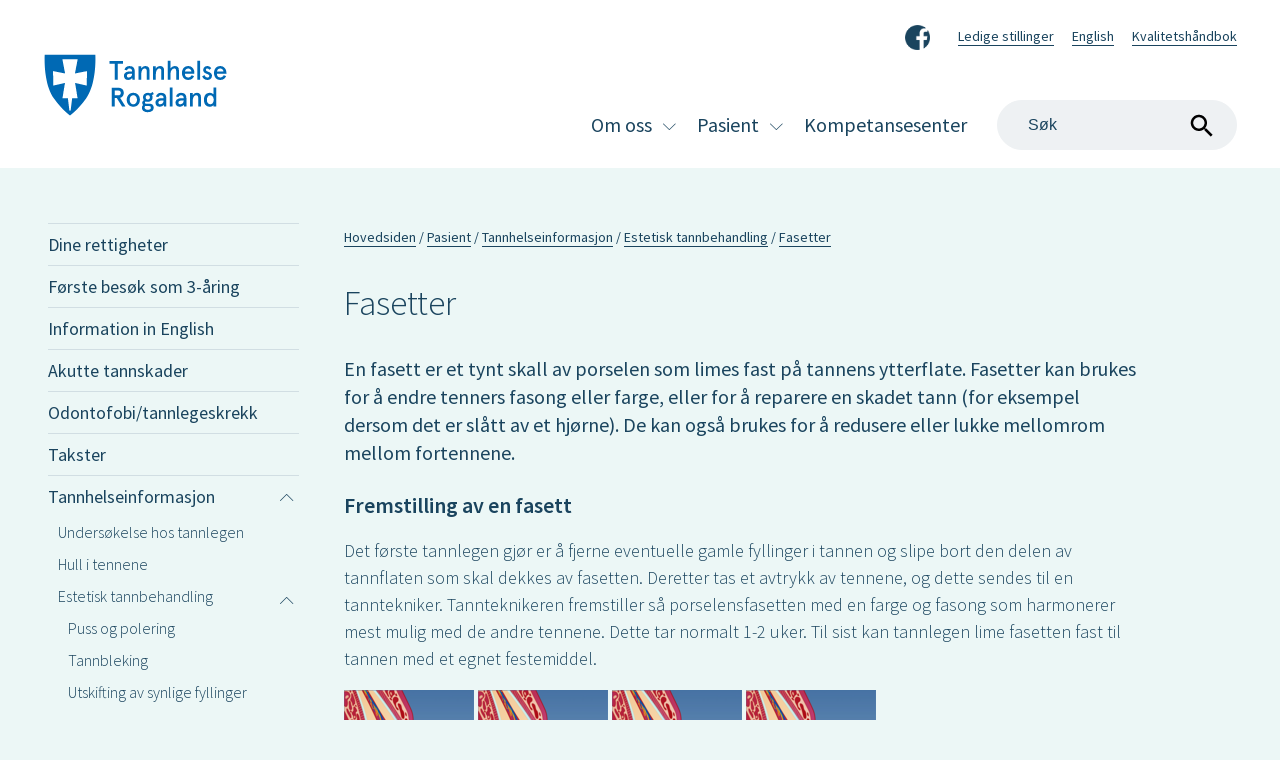

--- FILE ---
content_type: text/html; charset=utf-8
request_url: https://www.tannhelserogaland.no/tannhelse/pasient/tannhelseinformasjon/estetisk-tannbehandling/fasetter
body_size: 8228
content:
<!doctype html> <html lang="no"> <head><meta charset="utf-8" /><title> Fasetter  | Tannhelse Rogaland </title><link rel="Stylesheet" type="text/css" href="/newsread/css/site/tannhelse.min.css?v=%7e%2fnewsread%2fcss%2fsite%2ffp-638443012040000000-pf%2ftannhelse.min.css" /><link rel="icon" href="../../../../newsread/img/favicon.ico?v=1.1" /><link href="https://fonts.googleapis.com/css?family=Source+Sans+Pro:300,400,600,700" rel="stylesheet" /><meta name="viewport" content="width=device-width, initial-scale=1" /><meta http-equiv="X-UA-TextLayoutMetrics" content="gdi" /> <!--[if lt IE 9]> <script src="http://html5shim.googlecode.com/svn/trunk/html5.js"></script> <![endif]--> <script src="/newsread/js/script.js"></script> </head> <body class=""> <header class="page-header"> <div class="center-content"> <a class="page-header-logo" href="/newsread/index.aspx" title="Tannhelse Rogland"> <img src="/newsread/img/Rogfk_Fylt_Tannhelse_logo_RBG.svg" alt="Tannhelse Rogaland logo" /> </a> <button class="mobile-navigation-toggle" aria-pressed="false">Meny</button> <div class="page-header-mobile-wrapper"> <ul class="page-header-links"> <li> <a class="fb-link" target="_blank" href="https://www.facebook.com/tannhelserogalandfkf">Facebook</a> </li> <li> <a href="/tannhelse/om-oss/ledige-stillinger"> Ledige stillinger </a> </li> <li> <a href="/newsread/document.aspx?docid=12740&nodeid=6128"> English </a> </li> <li> <a href="/portal"> Kvalitetsh&#229;ndbok </a> </li> </ul> <form action='/newsread/search.aspx' class="search-box" role="search"> <label for="searchphrase" aria-label="Search" class="hidden">Søk på nettstedet</label> <input type="text" name="searchphrase" id="searchphrase" title="Skriv inn ønskede søkekriterier" placeholder="Søk" aria-label="Search" /> <input type="submit" value="Søk" /> </form> <nav class="main-navigation" aria-label="Primary"> <ul> <li class='has-dropdown'><a href='/tannhelse/om-oss' aria-haspopup='true' aria-expanded='false'>Om oss</a><button data-toggle='dropdown' aria-pressed='false'><span class='visuallyHidden'>Vis undermeny for Om oss</span></button><ul class='dropdown level_2 megamenu'><li><a class=" " href='/tannhelse/om-oss/aktuelt'>Aktuelt</a></li><li><a class=" " href='/tannhelse/om-oss/brukerundersokelse'>Brukerunders&#248;kelse</a></li><li><a class=" " href='/tannhelse/om-oss/e-laeringsverktoy-for-helsepersonell'>E-l&#230;ringsverkt&#248;y for helsepersonell</a></li><li><a class=" " href='/tannhelse/om-oss/faktura'>Faktura</a></li><li class='has-dropdown'><a href='/tannhelse/om-oss/folkehelse' aria-haspopup='true' aria-expanded='false'>Folkehelse</a><button data-toggle='dropdown' aria-pressed='false'><span class='visuallyHidden'>Vis undermeny for Folkehelse</span></button><ul class='dropdown level_3 '><li><a class=" " href='/tannhelse/om-oss/folkehelse/undervisning'>Undervisning</a></li></ul></li><li><a class=" " href='/tannhelse/om-oss/kontakt-oss'>Kontakt oss</a></li><li><a class=" " href='/tannhelse/om-oss/ledige-stillinger'>Ledige stillinger</a></li><li><a class=" " href='/tannhelse/om-oss/personvernerklaering'>Personvernerkl&#230;ring</a></li><li><a class=" " href='/tannhelse/om-oss/podkast'>Podkast</a></li><li class='has-dropdown'><a href='/tannhelse/om-oss/samarbeidspartnere' aria-haspopup='true' aria-expanded='false'>Samarbeidspartnere</a><button data-toggle='dropdown' aria-pressed='false'><span class='visuallyHidden'>Vis undermeny for Samarbeidspartnere</span></button><ul class='dropdown level_3 '><li><a class=" " href='/tannhelse/om-oss/samarbeidspartnere/sykehjem-og-hjemmebaserte-tjenester'>Sykehjem og hjemmebaserte tjenester</a></li><li><a class=" " href='/tannhelse/om-oss/samarbeidspartnere/for-deg-som-jobber-med-innvandrere'>For deg som jobber med innvandrere</a></li><li><a class=" " href='/tannhelse/om-oss/samarbeidspartnere/helsestasjoner-og-skolehelsetjenester'>Helsestasjoner og skolehelsetjenester</a></li><li><a class=" " href='/tannhelse/om-oss/samarbeidspartnere/barneverntjenester'>Barneverntjenester</a></li><li><a class=" " href='/tannhelse/om-oss/samarbeidspartnere/bofellesskap-psykisk-utviklingshemmede'>Bofellesskap: psykisk utviklingshemmede</a></li><li><a class=" " href='/tannhelse/om-oss/samarbeidspartnere/rus-og-psykiatri'>Rus- og psykiatri</a></li><li><a class=" " href='/tannhelse/om-oss/samarbeidspartnere/skoler'>Skoler</a></li><li><a class=" " href='/tannhelse/om-oss/samarbeidspartnere/barnehager'>Barnehager</a></li></ul></li><li><a class=" " href='/tannhelse/om-oss/tannhelsestatistikk'>Tannhelsestatistikk</a></li></ul></li><li class='has-dropdown open '><a href='/tannhelse/pasient' class='selected' aria-haspopup='true' aria-expanded='false'>Pasient</a><button data-toggle='dropdown' aria-pressed='false'><span class='visuallyHidden'>Vis undermeny for Pasient</span></button><ul class='dropdown level_2 megamenu'><li class='has-dropdown'><a href='/tannhelse/pasient/dine-rettigheter' aria-haspopup='true' aria-expanded='false'>Dine rettigheter</a><button data-toggle='dropdown' aria-pressed='false'><span class='visuallyHidden'>Vis undermeny for Dine rettigheter</span></button><ul class='dropdown level_3 '><li><a class=" " href='/tannhelse/pasient/dine-rettigheter/akuttbehandling-av-asylsokere'>Akuttbehandling av asyls&#248;kere</a></li><li><a class=" " href='/tannhelse/pasient/dine-rettigheter/behandling-av-rusmiddelavhengige'>Behandling av rusmiddelavhengige</a></li><li><a class=" " href='/tannhelse/pasient/dine-rettigheter/dekning-av-reiseutgifter'>Dekning av reiseutgifter</a></li><li><a class=" " href='/tannhelse/pasient/dine-rettigheter/innsyn-i-pasientjournal'>Innsyn i pasientjournal</a></li><li><a class=" " href='/tannhelse/pasient/dine-rettigheter/klage'>Klage</a></li><li><a class=" " href='/tannhelse/pasient/dine-rettigheter/prioriterte-grupper'>Prioriterte grupper</a></li><li><a class=" " href='/tannhelse/pasient/dine-rettigheter/tannbehandling-i-eueos'>Tannbehandling i EU/E&#216;S</a></li><li><a class=" " href='/tannhelse/pasient/dine-rettigheter/tolketjenester'>Tolketjenester</a></li><li><a class=" " href='/tannhelse/pasient/dine-rettigheter/okonomisk-stotte-til-tannbehandling'>&#216;konomisk st&#248;tte til tannbehandling</a></li></ul></li><li><a class=" " href='/tannhelse/pasient/forste-besok-som-3-aaring'>F&#248;rste bes&#248;k som 3-&#229;ring</a></li><li><a class=" " href='/tannhelse/pasient/information-in-english'>Information in English</a></li><li><a class=" " href='/tannhelse/pasient/akutte-tannskader'>Akutte tannskader</a></li><li class='has-dropdown'><a href='/tannhelse/pasient/odontofobitannlegeskrekk' aria-haspopup='true' aria-expanded='false'>Odontofobi/tannlegeskrekk</a><button data-toggle='dropdown' aria-pressed='false'><span class='visuallyHidden'>Vis undermeny for Odontofobi/tannlegeskrekk</span></button><ul class='dropdown level_3 '><li><a class=" " href='/tannhelse/pasient/odontofobitannlegeskrekk/odontofobiteamet-haugesund'>Odontofobiteamet Haugesund</a></li><li><a class=" " href='/tannhelse/pasient/odontofobitannlegeskrekk/odontofobiteamet-naerbo'>Odontofobiteamet N&#230;rb&#248;</a></li><li><a class=" " href='/tannhelse/pasient/odontofobitannlegeskrekk/odontofobiteamet-stavanger'>Odontofobiteamet Stavanger</a></li></ul></li><li><a class=" " href='/tannhelse/pasient/takster'>Takster</a></li><li class='has-dropdown open '><a href='/tannhelse/pasient/tannhelseinformasjon' class='selected' aria-haspopup='true' aria-expanded='false'>Tannhelseinformasjon</a><button data-toggle='dropdown' aria-pressed='false'><span class='visuallyHidden'>Vis undermeny for Tannhelseinformasjon</span></button><ul class='dropdown level_3 '><li class='has-dropdown'><a href='/tannhelse/pasient/tannhelseinformasjon/undersokelse-hos-tannlegen' aria-haspopup='true' aria-expanded='false'>Unders&#248;kelse hos tannlegen</a><button data-toggle='dropdown' aria-pressed='false'><span class='visuallyHidden'>Vis undermeny for Unders&#248;kelse hos tannlegen</span></button><ul class='dropdown level_4 '><li><a class=" " href='/tannhelse/pasient/tannhelseinformasjon/undersokelse-hos-tannlegen/undersokelse-hos-tannlegentannpleieren'>Unders&#248;kelse hos tannlegen/tannpleieren</a></li><li><a class=" " href='/tannhelse/pasient/tannhelseinformasjon/undersokelse-hos-tannlegen/sykdom-i-munnhulen'>Sykdom i munnhulen</a></li><li><a class=" " href='/tannhelse/pasient/tannhelseinformasjon/undersokelse-hos-tannlegen/prioriterte-grupper-og-stonad-til-tannbehandling'>Prioriterte grupper og st&#248;nad til tannbehandling</a></li></ul></li><li class='has-dropdown'><a href='/tannhelse/pasient/tannhelseinformasjon/hull-i-tennene' aria-haspopup='true' aria-expanded='false'>Hull i tennene</a><button data-toggle='dropdown' aria-pressed='false'><span class='visuallyHidden'>Vis undermeny for Hull i tennene</span></button><ul class='dropdown level_4 '><li><a class=" " href='/tannhelse/pasient/tannhelseinformasjon/hull-i-tennene/karies-hull-i-tennene'>Karies - hull i tennene</a></li><li><a class=" " href='/tannhelse/pasient/tannhelseinformasjon/hull-i-tennene/fyllingsterapi'>Fyllingsterapi</a></li><li><a class=" " href='/tannhelse/pasient/tannhelseinformasjon/hull-i-tennene/innlegg'>Innlegg</a></li><li><a class=" " href='/tannhelse/pasient/tannhelseinformasjon/hull-i-tennene/trinnvis-ekskavering'>Trinnvis ekskavering</a></li></ul></li><li class='has-dropdown open '><a href='/tannhelse/pasient/tannhelseinformasjon/estetisk-tannbehandling' class='selected' aria-haspopup='true' aria-expanded='false'>Estetisk tannbehandling</a><button data-toggle='dropdown' aria-pressed='false'><span class='visuallyHidden'>Vis undermeny for Estetisk tannbehandling</span></button><ul class='dropdown level_4 '><li><a class=" " href='/tannhelse/pasient/tannhelseinformasjon/estetisk-tannbehandling/puss-og-polering'>Puss og polering</a></li><li><a class=" " href='/tannhelse/pasient/tannhelseinformasjon/estetisk-tannbehandling/tannbleking'>Tannbleking</a></li><li><a class=" " href='/tannhelse/pasient/tannhelseinformasjon/estetisk-tannbehandling/utskifting-av-synlige-fyllinger'>Utskifting av synlige fyllinger</a></li><li class=' activeN '><a class=" " href='/tannhelse/pasient/tannhelseinformasjon/estetisk-tannbehandling/fasetter' class='selected'>Fasetter</a></li><li><a class=" " href='/tannhelse/pasient/tannhelseinformasjon/estetisk-tannbehandling/estetisk-kroneterapi'>Estetisk kroneterapi</a></li></ul></li><li class='has-dropdown'><a href='/tannhelse/pasient/tannhelseinformasjon/kroner-og-broer' aria-haspopup='true' aria-expanded='false'>Kroner og broer</a><button data-toggle='dropdown' aria-pressed='false'><span class='visuallyHidden'>Vis undermeny for Kroner og broer</span></button><ul class='dropdown level_4 '><li><a class=" " href='/tannhelse/pasient/tannhelseinformasjon/kroner-og-broer/krone'>Krone</a></li><li><a class=" " href='/tannhelse/pasient/tannhelseinformasjon/kroner-og-broer/bro'>Bro</a></li><li><a class=" " href='/tannhelse/pasient/tannhelseinformasjon/kroner-og-broer/stift-og-krone'>Stift og krone</a></li></ul></li><li><a class=" " href='/tannhelse/pasient/tannhelseinformasjon/implantater'>Implantater</a></li><li class='has-dropdown'><a href='/tannhelse/pasient/tannhelseinformasjon/proteser' aria-haspopup='true' aria-expanded='false'>Proteser</a><button data-toggle='dropdown' aria-pressed='false'><span class='visuallyHidden'>Vis undermeny for Proteser</span></button><ul class='dropdown level_4 '><li><a class=" " href='/tannhelse/pasient/tannhelseinformasjon/proteser/helprotese'>Helprotese</a></li><li><a class=" " href='/tannhelse/pasient/tannhelseinformasjon/proteser/delprotese'>Delprotese</a></li></ul></li><li class='has-dropdown'><a href='/tannhelse/pasient/tannhelseinformasjon/rotfylling' aria-haspopup='true' aria-expanded='false'>Rotfylling</a><button data-toggle='dropdown' aria-pressed='false'><span class='visuallyHidden'>Vis undermeny for Rotfylling</span></button><ul class='dropdown level_4 '><li><a class=" " href='/tannhelse/pasient/tannhelseinformasjon/rotfylling/betennelse-i-nerven'>Betennelse i nerven</a></li><li><a class=" " href='/tannhelse/pasient/tannhelseinformasjon/rotfylling/rotfylling'>Rotfylling</a></li><li><a class=" " href='/tannhelse/pasient/tannhelseinformasjon/rotfylling/revidering-av-rotfylling'>Revidering av rotfylling</a></li><li><a class=" " href='/tannhelse/pasient/tannhelseinformasjon/rotfylling/rotspissamputasjon'>Rotspissamputasjon</a></li></ul></li><li class='has-dropdown'><a href='/tannhelse/pasient/tannhelseinformasjon/tannkjottsbehandling' aria-haspopup='true' aria-expanded='false'>Tannkj&#248;ttsbehandling</a><button data-toggle='dropdown' aria-pressed='false'><span class='visuallyHidden'>Vis undermeny for Tannkj&#248;ttsbehandling</span></button><ul class='dropdown level_4 '><li><a class=" " href='/tannhelse/pasient/tannhelseinformasjon/tannkjottsbehandling/gingivitt'>Gingivitt</a></li><li><a class=" " href='/tannhelse/pasient/tannhelseinformasjon/tannkjottsbehandling/periodontitt'>Periodontitt</a></li></ul></li><li class='has-dropdown'><a href='/tannhelse/pasient/tannhelseinformasjon/tanntrekking-kirurgi' aria-haspopup='true' aria-expanded='false'>Tanntrekking - kirurgi</a><button data-toggle='dropdown' aria-pressed='false'><span class='visuallyHidden'>Vis undermeny for Tanntrekking - kirurgi</span></button><ul class='dropdown level_4 '><li><a class=" " href='/tannhelse/pasient/tannhelseinformasjon/tanntrekking-kirurgi/informasjon-for-behandling'>Informasjon f&#248;r behandling</a></li><li><a class=" " href='/tannhelse/pasient/tannhelseinformasjon/tanntrekking-kirurgi/informasjon-etter-behandling'>Informasjon etter behandling</a></li></ul></li><li class='has-dropdown'><a href='/tannhelse/pasient/tannhelseinformasjon/opplaeringsvideoer' aria-haspopup='true' aria-expanded='false'>Oppl&#230;ringsvideoer</a><button data-toggle='dropdown' aria-pressed='false'><span class='visuallyHidden'>Vis undermeny for Oppl&#230;ringsvideoer</span></button><ul class='dropdown level_4 '><li><a class=" " href='/tannhelse/pasient/tannhelseinformasjon/opplaeringsvideoer/oral-helse-hos-sykehjemspasienter'>Oral helse hos sykehjemspasienter</a></li><li><a class=" " href='/tannhelse/pasient/tannhelseinformasjon/opplaeringsvideoer/standard-munnstell-film'>Standard munnstell - film</a></li><li><a class=" " href='/tannhelse/pasient/tannhelseinformasjon/opplaeringsvideoer/stell-av-kroner-film'>Stell av kroner - film</a></li><li><a class=" " href='/tannhelse/pasient/tannhelseinformasjon/opplaeringsvideoer/stell-av-broer-film'>Stell av broer - film</a></li><li><a class=" " href='/tannhelse/pasient/tannhelseinformasjon/opplaeringsvideoer/stell-av-implantat-film'>Stell av implantat - film</a></li><li><a class=" " href='/tannhelse/pasient/tannhelseinformasjon/opplaeringsvideoer/stell-av-protese-filmer'>Stell av protese - filmer</a></li></ul></li><li><a class=" " href='/tannhelse/pasient/tannhelseinformasjon/energidrikker'>Energidrikker</a></li><li><a class=" " href='/tannhelse/pasient/tannhelseinformasjon/munn-og-tannstell-for-barn'>Munn- og tannstell for barn</a></li><li class='has-dropdown'><a href='/tannhelse/pasient/tannhelseinformasjon/vanlige-problemer' aria-haspopup='true' aria-expanded='false'>Vanlige problemer</a><button data-toggle='dropdown' aria-pressed='false'><span class='visuallyHidden'>Vis undermeny for Vanlige problemer</span></button><ul class='dropdown level_4 '><li><a class=" " href='/tannhelse/pasient/tannhelseinformasjon/vanlige-problemer/visdomstenner'>Visdomstenner</a></li><li><a class=" " href='/tannhelse/pasient/tannhelseinformasjon/vanlige-problemer/isingborsteskader'>Ising/b&#248;rsteskader</a></li><li><a class=" " href='/tannhelse/pasient/tannhelseinformasjon/vanlige-problemer/syreskader'>Syreskader</a></li><li><a class=" " href='/tannhelse/pasient/tannhelseinformasjon/vanlige-problemer/tanngnissing'>Tanngnissing</a></li><li><a class=" " href='/tannhelse/pasient/tannhelseinformasjon/vanlige-problemer/tannfraktur'>Tannfraktur</a></li><li><a class=" " href='/tannhelse/pasient/tannhelseinformasjon/vanlige-problemer/infraksjoner'>Infraksjoner</a></li><li><a class=" " href='/tannhelse/pasient/tannhelseinformasjon/vanlige-problemer/renhold-av-tennene'>Renhold av tennene</a></li><li><a class=" " href='/tannhelse/pasient/tannhelseinformasjon/vanlige-problemer/daarlig-aande'>D&#229;rlig &#229;nde</a></li><li><a class=" " href='/tannhelse/pasient/tannhelseinformasjon/vanlige-problemer/munntorrhet'>Munnt&#248;rrhet</a></li><li><a class=" " href='/tannhelse/pasient/tannhelseinformasjon/vanlige-problemer/kjeveleddsproblemer'>Kjeveleddsproblemer</a></li><li><a class=" " href='/tannhelse/pasient/tannhelseinformasjon/vanlige-problemer/herpesmunnsaar'>Herpes/munns&#229;r</a></li><li><a class=" " href='/tannhelse/pasient/tannhelseinformasjon/vanlige-problemer/after'>After</a></li><li><a class=" " href='/tannhelse/pasient/tannhelseinformasjon/vanlige-problemer/royking'>R&#248;yking</a></li><li><a class=" " href='/tannhelse/pasient/tannhelseinformasjon/vanlige-problemer/snus'>Snus</a></li><li><a class=" " href='/tannhelse/pasient/tannhelseinformasjon/vanlige-problemer/amalgam'>Amalgam</a></li><li><a class=" " href='/tannhelse/pasient/tannhelseinformasjon/vanlige-problemer/tannlegeskrekk'>Tannlegeskrekk</a></li><li><a class=" " href='/tannhelse/pasient/tannhelseinformasjon/vanlige-problemer/sammenheng-mellom-munnhelse-og-generell-helse'>Sammenheng mellom munnhelse og generell helse</a></li><li><a class=" " href='/tannhelse/pasient/tannhelseinformasjon/vanlige-problemer/psykisk-helse-og-munnhelse'>Psykisk helse og munnhelse</a></li><li><a class=" " href='/tannhelse/pasient/tannhelseinformasjon/vanlige-problemer/vaping-(e-sigaretter)'>Vaping (e-sigaretter)</a></li><li><a class=" " href='/tannhelse/pasient/tannhelseinformasjon/vanlige-problemer/gode-tannraad'>Gode tannr&#229;d</a></li><li><a class=" " href='/tannhelse/pasient/tannhelseinformasjon/vanlige-problemer/ernaering-og-kosthold'>Ern&#230;ring og kosthold</a></li></ul></li><li><a class=" " href='/tannhelse/pasient/tannhelseinformasjon/tenner-og-graviditet'>Tenner og graviditet</a></li><li class='has-dropdown'><a href='/tannhelse/pasient/tannhelseinformasjon/barn-og-tannbehandling' aria-haspopup='true' aria-expanded='false'>Barn og tannbehandling</a><button data-toggle='dropdown' aria-pressed='false'><span class='visuallyHidden'>Vis undermeny for Barn og tannbehandling</span></button><ul class='dropdown level_4 '><li><a class=" " href='/tannhelse/pasient/tannhelseinformasjon/barn-og-tannbehandling/forste-mote-med-tannklinikken'>F&#248;rste m&#248;te med tannklinikken</a></li><li><a class=" " href='/tannhelse/pasient/tannhelseinformasjon/barn-og-tannbehandling/barn-og-munnstell'>Barn og munnstell</a></li><li><a class=" " href='/tannhelse/pasient/tannhelseinformasjon/barn-og-tannbehandling/tannfrembrudd'>Tannfrembrudd</a></li></ul></li><li class='has-dropdown'><a href='/tannhelse/pasient/tannhelseinformasjon/tannregulering' aria-haspopup='true' aria-expanded='false'>Tannregulering</a><button data-toggle='dropdown' aria-pressed='false'><span class='visuallyHidden'>Vis undermeny for Tannregulering</span></button><ul class='dropdown level_4 '><li><a class=" " href='/tannhelse/pasient/tannhelseinformasjon/tannregulering/tannstillingsfeil'>Tannstillingsfeil</a></li><li><a class=" " href='/tannhelse/pasient/tannhelseinformasjon/tannregulering/tannregulering-(kjeveortopedi)'>Tannregulering (kjeveortopedi)</a></li></ul></li></ul></li><li><a class=" " href='/tannhelse/pasient/melketenner'>Melketenner</a></li><li><a class=" " href='/tannhelse/pasient/regler-for-innsyn-i-pasientopplysninger'>Regler for innsyn i pasientopplysninger</a></li><li><a class=" " href='/tannhelse/pasient/tannbehandling-i-utlandet'>Tannbehandling i utlandet</a></li><li><a class=" " href='/tannhelse/pasient/tannklinikker'>Tannklinikker</a></li><li><a class=" " href='/tannhelse/pasient/timeavtale'>Timeavtale</a></li><li><a class=" " href='/tannhelse/pasient/universell-utforming'>Universell utforming</a></li></ul></li><li><a class=" " href='http://tkrogaland.no/'>Kompetansesenter</a></li> </ul> </nav> </div> </div> </header> <main id="main" class="with-sidebar"> <div class="center-content"> <div id="sidebar"> <ul class="sidebar-navigation"> <li class=''> <a href='/tannhelse/pasient/dine-rettigheter'>Dine rettigheter</a> </li> <li class=''> <a href='/tannhelse/pasient/forste-besok-som-3-aaring'>Første besøk som 3-åring</a> </li> <li class=''> <a href='/tannhelse/pasient/information-in-english'>Information in English</a> </li> <li class=''> <a href='/tannhelse/pasient/akutte-tannskader'>Akutte tannskader</a> </li> <li class=''> <a href='/tannhelse/pasient/odontofobitannlegeskrekk'>Odontofobi/tannlegeskrekk</a> </li> <li class=''> <a href='/tannhelse/pasient/takster'>Takster</a> </li> <li class=''> <a href='/tannhelse/pasient/tannhelseinformasjon'>Tannhelseinformasjon</a> <ul class="level2"> <li><a class='' href='/tannhelse/pasient/tannhelseinformasjon/undersokelse-hos-tannlegen'>Undersøkelse hos tannlegen</a> </li> <li><a class='' href='/tannhelse/pasient/tannhelseinformasjon/hull-i-tennene'>Hull i tennene</a> </li> <li><a class='' href='/tannhelse/pasient/tannhelseinformasjon/estetisk-tannbehandling'>Estetisk tannbehandling</a> <ul class="level3"> <li><a class='' href='/tannhelse/pasient/tannhelseinformasjon/estetisk-tannbehandling/puss-og-polering'>Puss og polering</a></li> <li><a class='' href='/tannhelse/pasient/tannhelseinformasjon/estetisk-tannbehandling/tannbleking'>Tannbleking</a></li> <li><a class='' href='/tannhelse/pasient/tannhelseinformasjon/estetisk-tannbehandling/utskifting-av-synlige-fyllinger'>Utskifting av synlige fyllinger</a></li> <li><a class='selected' href='/tannhelse/pasient/tannhelseinformasjon/estetisk-tannbehandling/fasetter'>Fasetter</a></li> <li><a class='' href='/tannhelse/pasient/tannhelseinformasjon/estetisk-tannbehandling/estetisk-kroneterapi'>Estetisk kroneterapi</a></li> </ul> </li> <li><a class='' href='/tannhelse/pasient/tannhelseinformasjon/kroner-og-broer'>Kroner og broer</a> </li> <li><a class='' href='/tannhelse/pasient/tannhelseinformasjon/implantater'>Implantater</a> </li> <li><a class='' href='/tannhelse/pasient/tannhelseinformasjon/proteser'>Proteser</a> </li> <li><a class='' href='/tannhelse/pasient/tannhelseinformasjon/rotfylling'>Rotfylling</a> </li> <li><a class='' href='/tannhelse/pasient/tannhelseinformasjon/tannkjottsbehandling'>Tannkjøttsbehandling</a> </li> <li><a class='' href='/tannhelse/pasient/tannhelseinformasjon/tanntrekking-kirurgi'>Tanntrekking - kirurgi</a> </li> <li><a class='' href='/tannhelse/pasient/tannhelseinformasjon/opplaeringsvideoer'>Opplæringsvideoer</a> </li> <li><a class='' href='/tannhelse/pasient/tannhelseinformasjon/energidrikker'>Energidrikker</a> </li> <li><a class='' href='/tannhelse/pasient/tannhelseinformasjon/munn-og-tannstell-for-barn'>Munn- og tannstell for barn</a> </li> <li><a class='' href='/tannhelse/pasient/tannhelseinformasjon/vanlige-problemer'>Vanlige problemer</a> </li> <li><a class='' href='/tannhelse/pasient/tannhelseinformasjon/tenner-og-graviditet'>Tenner og graviditet</a> </li> <li><a class='' href='/tannhelse/pasient/tannhelseinformasjon/barn-og-tannbehandling'>Barn og tannbehandling</a> </li> <li><a class='' href='/tannhelse/pasient/tannhelseinformasjon/tannregulering'>Tannregulering</a> </li> </ul> </li> <li class=''> <a href='/tannhelse/pasient/melketenner'>Melketenner</a> </li> <li class=''> <a href='/tannhelse/pasient/regler-for-innsyn-i-pasientopplysninger'>Regler for innsyn i pasientopplysninger</a> </li> <li class=''> <a href='/tannhelse/pasient/tannbehandling-i-utlandet'>Tannbehandling i utlandet</a> </li> <li class=''> <a href='/tannhelse/pasient/tannklinikker'>Tannklinikker</a> </li> <li class=''> <a href='/tannhelse/pasient/timeavtale'>Timeavtale</a> </li> <li class=''> <a href='/tannhelse/pasient/universell-utforming'>Universell utforming</a> </li> </ul></div> <ol class="breadcrumbs" vocab="http://schema.org/" typeof="BreadcrumbList"> <li> <a title="Hjem" href='/newsread/index.aspx'>Hovedsiden</a> </li> <li property="itemListElement" typeof="ListItem"> <a property="item" typeof="WebPage" href="/tannhelse/pasient" title="Pasient"> <span property="name">Pasient</span> </a> <meta property="position" content="2"> </li> <li property="itemListElement" typeof="ListItem"> <a property="item" typeof="WebPage" href="/tannhelse/pasient/tannhelseinformasjon" title="Tannhelseinformasjon"> <span property="name">Tannhelseinformasjon</span> </a> <meta property="position" content="3"> </li> <li property="itemListElement" typeof="ListItem"> <a property="item" typeof="WebPage" href="/tannhelse/pasient/tannhelseinformasjon/estetisk-tannbehandling" title="Estetisk tannbehandling"> <span property="name">Estetisk tannbehandling</span> </a> <meta property="position" content="4"> </li> <li property="itemListElement" typeof="ListItem"> <a property="item" typeof="WebPage" href="/tannhelse/pasient/tannhelseinformasjon/estetisk-tannbehandling/fasetter" title="Fasetter"> <span property="name">Fasetter</span> </a> <meta property="position" content="5"> </li> </ol> <div id="content" role="main"> <article class="document"> <h1>Fasetter</h1> <p class="document-ingress">En fasett er et tynt skall av porselen som limes fast p&#229; tannens ytterflate. Fasetter kan brukes for &#229; endre tenners fasong eller farge, eller for &#229; reparere en skadet tann (for eksempel dersom det er sl&#229;tt av et hj&#248;rne). De kan ogs&#229; brukes for &#229; redusere eller lukke mellomrom mellom fortennene.</p> <div class="document-body"><h2>Fremstilling av en fasett</h2> <p>Det første tannlegen gjør er å fjerne eventuelle gamle fyllinger i tannen og slipe bort den delen av tannflaten som skal dekkes av fasetten. Deretter tas et avtrykk av tennene, og dette sendes til en tanntekniker. Tannteknikeren fremstiller så porselensfasetten med en farge og fasong som harmonerer mest mulig med de andre tennene. Dette tar normalt 1-2 uker. Til sist kan tannlegen lime fasetten fast til tannen med et egnet festemiddel.</p> <p><img title="Fig I" src="/readimage.aspx?asset=2076&amp;quality=Print&amp;custom=size%3a130" alt="Fig 1: Fremstilling av en fasett" border="0" /> <img title="Fig II" src="/readimage.aspx?asset=2077&amp;quality=Print&amp;custom=size%3a130" alt="Fig 2: Fremstilling av en fasett" border="0" /> <img title="Fig III" src="/readimage.aspx?asset=2078&amp;quality=Print&amp;custom=size%3a130" alt="Fig 3: Fremstilling av en fasett" border="0" /> <img title="Fig IV" src="/readimage.aspx?asset=2079&amp;quality=Print&amp;custom=size%3a130" alt="Fig 4: Fremstilling av en fasett" border="0" /></p> <p> </p> <h2>Fordeler med en fasett </h2> <p><img class="ImgRight" style="float: right;" title="Før behandling" src="/readimage.aspx?asset=2080&amp;quality=Print&amp;custom=size%3a120" alt="Illustrasjon av tann før behandling" align="right" border="0" /></p> <p>Alternativet til en fasett vil i mange tilfeller være en keramisk krone. På samme måte som en krone, er fasetten en behandling forbundet med høy grad av estetikk. Fasettene ligner også naturlige tenner og blir heller ikke misfarget. Både fasetter og kroner kan brukes til å korrigere mindre tannstillingsfeil, uten at man trenger å gå med tannregulering.</p> <p> </p> <p> </p> <p><img class="ImgRight" style="float: right;" title="Etter behandling" src="/readimage.aspx?asset=2081&amp;quality=Print&amp;custom=size%3a120" alt="Illustrasjon av tann etter behandling" align="right" border="0" /></p> <p>I motsetning til en krone som dekker hele tannen, dekker en fasett kun en del av tannen. Fasetten krever med andre ord mindre beslipning av tannen i forhold til om man lager en krone. Å lage en fasett er derfor en mer skånsom behandling, og risikoen for uheldige bivirkninger som kan<span class="PfButtonContainer"><a id="ctl00_AdminContentActions_SaveButton" class="SaveButton Active"></a>Lagre</span> medføre tannsmerter, reduseres.</p> <p> </p> <p> </p> <h2>Hva koster en fasett?</h2> <p>Å fremstille en fasett er tidkrevende og teknisk vanskelig, både for tannlegen og tannteknikeren. Behandling med fasetter er derfor dyrere enn for eksempel vanlige fyllinger. Man kan derfor be om et skriftlig kostnadsoverslag i forkant av behandlingen.</p> <p> </p> <h2>Hvor lenge varer en fasett?</h2> <p>Det er meningen at en fasett skal vare i mange år. Likevel er det en del forhold som kan forkorte levetiden:</p> <ul> <li><strong>Brudd av porselen</strong>: En fasett kan ved tygging utsettes for store krefter. Uheldige belastninger kan over tid føre til at deler av porselenet knekker av. Dersom fasettens funksjon eller estetikk forringes vesentlig, kan det være nødvendig å lage en ny fasett.</li> <li><strong>Karies</strong>: Det kan ikke bli hull i selve fasetten. Derimot kan det bli hull i tannen nedenfor fasettens avslutning. Ofte kan et slikt hull repareres med en fylling. Dersom hullet er stort, kan det bli nødvendig å fremstille en ny fasett eller en krone.</li> <li><strong>Fasett som løsner</strong>: Selv om fasetten festes med sterk lim, kan det forekomme at den løsner. Dersom dette skulle skje, kan man oftest lime den på plass igjen. Man bør derfor ta fasetten med til tannlege snarest om den skulle løsne.</li> </ul> <p> </p> <h2>For å ta best mulig vare på fasetten, bør man:<img class="ImgRight" style="float: right;" src="/readimage.aspx?asset=2073&amp;quality=Print&amp;custom=size%3a90" alt=" Illustrasjon av tannbørste" align="right" border="0" /></h2> <ul> <li>Børste tennene grundig to ganger per dag. En slitt tannbørste er lite effektiv. Bytt derfor børsten når busten begynner å sprike.</li> </ul> <p> </p> <p><img class="ImgRight" style="float: right;" src="/readimage.aspx?asset=2074&amp;quality=Print&amp;custom=size%3a90" alt="  Illustrasjon av tanntråd" align="right" border="0" /></p> <ul> <li>Gjøre rent mellom tennene minst en gang per dag. Dersom tennene står tett, vil tanntråd være et effektivt hjelpemiddel. Ved større mellomrom mellom tennene, vil mellomromsbørster egne seg best. Disse kommer i ulike størrelser og brukes på tilsvarende måte som tannstikker.</li> </ul> <p> </p> <p><img class="ImgRight" style="float: right;" src="/readimage.aspx?asset=2072&amp;quality=Print&amp;custom=size%3a90" alt="  Illustrasjon av fluor" align="right" border="0" /></p> <ul> <li>Unngå småspising mellom måltidene og redusere mengden sukkerholdig kost for å unngå karies i overgangen mellom fasetten og tannen. Skyll også regelmessig med fluorskyll. Fluor styrker tannemaljen, og er viktig for å forebygge karies.</li> </ul></div> </article> <ul class="page-list"> </ul> </div> <script id="img-wrapper-tmpl" type="text/x-jquery-tmpl">
        <div class="rg-image-wrapper">
            {{if itemsCount > 1}}
					<div class="rg-image-nav">
                        <a href="#" class="rg-image-nav-prev" role="button">Forrige</a>
                        <a href="#" class="rg-image-nav-next" role="button">Neste</a>
                    </div>
            {{/if}}
				<div class="rg-image">
                </div>
            <div class="rg-loading"></div>
            <div class="rg-caption-wrapper">
                <div class="rg-caption" style="display: none;">
                    <p></p>
                </div>
            </div>
        </div>
    </script> </div> </main> <footer class="page-footer"> <div class="center-content"> <div class="page-footer-info"> <div><p><strong>Tannhelse Rogaland FKF</strong><br />Postadresse: Postboks 80 Sentrum, 4001 Stavanger<br />Besøksadresse: Arkitekt Eckhoffs gate 1, 4010 Stavanger<br />Faktura: Send EHF-faktura til org.nr. 986 382 496</p> <p><strong>Webredaktør</strong><br />Steinar Løgith Aase<br /><a href="/tannhelse/om-oss/personvernerklaering">Les vår personvernerklæring</a><br /><a href="/newsread/sitemap.aspx">Nettstedskart</a><br /><a href="https://uustatus.no/nb/erklaringer/publisert/528cfec2-fa01-46cd-9012-db05856543a6" target="_blank" rel="noopener">Tilgjengelighetserklæring</a> (vil bli oppdatert)</p></div> </div> </div> </footer> </body> </html>

--- FILE ---
content_type: text/css
request_url: https://www.tannhelserogaland.no/newsread/css/site/tannhelse.min.css?v=%7e%2fnewsread%2fcss%2fsite%2ffp-638443012040000000-pf%2ftannhelse.min.css
body_size: 11664
content:
@charset "UTF-8";@font-face{font-family:icomoon;src:url(/common/css/icomoon/fonts/icomoon.eot?v79d9r);src:url(/common/css/icomoon/fonts/icomoon.eot?v79d9r#iefix) format("embedded-opentype"),url(/common/css/icomoon/fonts/icomoon.woff2?v79d9r) format("woff2"),url(/common/css/icomoon/fonts/icomoon.ttf?v79d9r) format("truetype"),url(/common/css/icomoon/fonts/icomoon.woff?v79d9r) format("woff"),url(/common/css/icomoon/fonts/icomoon.svg?v79d9r#icomoon) format("svg");font-weight:400;font-style:normal;font-display:block}[class*=" pf-app-"],[class^=pf-app-]{font-family:icomoon!important;speak:never;font-style:normal;font-weight:400;font-variant:normal;text-transform:none;line-height:1;letter-spacing:0;-webkit-font-feature-settings:"liga";-moz-font-feature-settings:"liga=1";-moz-font-feature-settings:"liga";-ms-font-feature-settings:"liga" 1;font-feature-settings:"liga";-webkit-font-variant-ligatures:discretionary-ligatures;font-variant-ligatures:discretionary-ligatures;-webkit-font-smoothing:antialiased;-moz-osx-font-smoothing:grayscale}[class*=" pf-app-"][class$="-16"],[class^=pf-app-][class$="-16"]{font-size:16px}.pf-app-star:before{content:""}.pf-app-flag3:before{content:""}.pf-app-film-play:before{content:""}.pf-app-film-2:before{content:""}.pf-app-bullhorn:before{content:""}.pf-app-pointer-up2:before{content:""}.pf-app-template:before{content:""}.pf-app-banner-ad:before{content:""}.pf-app-cross-sm:before{content:""}.pf-app-drag:before{content:""}.pf-app-alarm:before{content:""}.pf-app-alarm-ringing:before{content:""}.pf-app-album:before{content:""}.pf-app-arrow-down:before{content:""}.pf-app-arrow-down-square:before{content:""}.pf-app-arrow-left:before{content:""}.pf-app-arrow-left-square:before{content:""}.pf-app-arrow-return:before{content:""}.pf-app-arrow-right:before{content:""}.pf-app-arrow-right-square:before{content:""}.pf-app-arrow-up:before{content:""}.pf-app-arrow-up-right:before{content:""}.pf-app-arrow-up-square:before{content:""}.pf-app-arrows-merge:before{content:""}.pf-app-arrows-merge2:before{content:""}.pf-app-arrows-split:before{content:""}.pf-app-arrows-split2:before{content:""}.pf-app-at-sign:before{content:""}.pf-app-barcode2:before{content:""}.pf-app-bold:before{content:""}.pf-app-book:before{content:""}.pf-app-book2:before{content:""}.pf-app-bookmark:before{content:""}.pf-app-bubble:before{content:""}.pf-app-bubble-dots:before{content:""}.pf-app-bubbles:before{content:""}.pf-app-bug:before{content:""}.pf-app-calculator:before{content:""}.pf-app-calendar-31:before{content:""}.pf-app-calendar-full:before{content:""}.pf-app-calendar-insert:before{content:""}.pf-app-camera2:before{content:""}.pf-app-campaign1:before{content:""}.pf-app-cart:before{content:""}.pf-app-cart-full:before{content:""}.pf-app-cart-plus2:before{content:""}.pf-app-chart-bars:before{content:""}.pf-app-chart-growth:before{content:""}.pf-app-check:before{content:""}.pf-app-check-square:before{content:""}.pf-app-check-square-checked:before{content:""}.pf-app-check-square-filled:before{content:""}.pf-app-check-square-filled-checked:before{content:""}.pf-app-check-square2:before{content:""}.pf-app-checkmark-circle:before{content:""}.pf-app-checkmark-circle-filled:before{content:""}.pf-app-chevron-down:before{content:""}.pf-app-chevron-down-square:before{content:""}.pf-app-chevron-left:before{content:""}.pf-app-chevron-left-square:before{content:""}.pf-app-chevron-right:before{content:""}.pf-app-chevron-right-square:before{content:""}.pf-app-chevron-up:before{content:""}.pf-app-chevron-up-square:before{content:""}.pf-app-circle:before{content:""}.pf-app-circle-minus:before{content:""}.pf-app-clapboard-play:before{content:""}.pf-app-cli:before{content:""}.pf-app-clipboard-check:before{content:""}.pf-app-clipboard-empty:before{content:""}.pf-app-clipboard-text:before{content:""}.pf-app-clock3:before{content:""}.pf-app-cloud-print:before{content:""}.pf-app-cloud-rain:before{content:""}.pf-app-code:before{content:""}.pf-app-cog2:before{content:""}.pf-app-comment:before{content:""}.pf-app-compare:before{content:""}.pf-app-contract:before{content:""}.pf-app-contract-sm:before{content:""}.pf-app-contract2:before{content:""}.pf-app-contract3:before{content:""}.pf-app-copy:before{content:""}.pf-app-crop:before{content:""}.pf-app-cross:before{content:""}.pf-app-cross-circle:before{content:""}.pf-app-cross-square:before{content:""}.pf-app-cross2:before{content:""}.pf-app-cube:before{content:""}.pf-app-cube-add:before{content:""}.pf-app-cube-filled:before{content:""}.pf-app-cube-remove:before{content:""}.pf-app-database:before{content:""}.pf-app-database-upload:before{content:""}.pf-app-desktop:before{content:""}.pf-app-disc:before{content:""}.pf-app-document:before{content:""}.pf-app-document2:before{content:""}.pf-app-download2:before{content:""}.pf-app-earth:before{content:""}.pf-app-earth-upload:before{content:""}.pf-app-ellipsis:before{content:""}.pf-app-enter:before{content:""}.pf-app-enter-down:before{content:""}.pf-app-enter-up:before{content:""}.pf-app-envelope:before{content:""}.pf-app-envelope-open:before{content:""}.pf-app-equalizer:before{content:""}.pf-app-eraser:before{content:""}.pf-app-event:before{content:""}.pf-app-exit:before{content:""}.pf-app-exit-down:before{content:""}.pf-app-exit-left:before{content:""}.pf-app-exit-right:before{content:""}.pf-app-exit-up:before{content:""}.pf-app-expand:before{content:""}.pf-app-expand-sm:before{content:""}.pf-app-expand2:before{content:""}.pf-app-expand3:before{content:""}.pf-app-expand4:before{content:""}.pf-app-eye:before{content:""}.pf-app-eye-crossed:before{content:""}.pf-app-file-add:before{content:""}.pf-app-file-check:before{content:""}.pf-app-file-code:before{content:""}.pf-app-file-delete:before{content:""}.pf-app-file-download-pdf2:before{content:""}.pf-app-file-empty:before{content:""}.pf-app-file-image:before{content:""}.pf-app-file-lock:before{content:""}.pf-app-file-zip:before{content:""}.pf-app-files:before{content:""}.pf-app-film:before{content:""}.pf-app-film-generate:before{content:""}.pf-app-film-generate-2:before{content:""}.pf-app-floppy-disk:before{content:""}.pf-app-focus:before{content:""}.pf-app-folder:before{content:""}.pf-app-folder-download:before{content:""}.pf-app-folder-goto:before{content:""}.pf-app-folder-minus:before{content:""}.pf-app-folder-plus:before{content:""}.pf-app-folder-search:before{content:""}.pf-app-folder-upload:before{content:""}.pf-app-frame-expand:before{content:""}.pf-app-funnel:before{content:""}.pf-app-gelato-print:before{content:""}.pf-app-graph:before{content:""}.pf-app-grid:before{content:""}.pf-app-group-work:before{content:""}.pf-app-hammer-wrench:before{content:""}.pf-app-hammer2:before{content:""}.pf-app-hdd:before{content:""}.pf-app-hdd-down:before{content:""}.pf-app-hdd-up:before{content:""}.pf-app-home5:before{content:""}.pf-app-hourglass:before{content:""}.pf-app-icons2:before{content:""}.pf-app-indent-decrease:before{content:""}.pf-app-indent-increase:before{content:""}.pf-app-italic:before{content:""}.pf-app-lan2:before{content:""}.pf-app-laptop:before{content:""}.pf-app-laptop-phone:before{content:""}.pf-app-launch:before{content:""}.pf-app-layers:before{content:""}.pf-app-layers-crossed:before{content:""}.pf-app-ldt:before{content:""}.pf-app-link:before{content:""}.pf-app-link2:before{content:""}.pf-app-list:before{content:""}.pf-app-list2:before{content:""}.pf-app-list3:before{content:""}.pf-app-list4:before{content:""}.pf-app-list42:before{content:""}.pf-app-list5:before{content:""}.pf-app-lock:before{content:""}.pf-app-magnifier:before{content:""}.pf-app-magnifier4:before{content:""}.pf-app-map-marker:before{content:""}.pf-app-media:before{content:""}.pf-app-media-cloud:before{content:""}.pf-app-menu:before{content:""}.pf-app-menu-small:before{content:""}.pf-app-menu-small-2:before{content:""}.pf-app-minus:before{content:""}.pf-app-minus-square:before{content:""}.pf-app-moon:before{content:""}.pf-app-move:before{content:""}.pf-app-move-doc:before{content:""}.pf-app-music-note2:before{content:""}.pf-app-notification:before{content:""}.pf-app-notification-circle:before{content:""}.pf-app-notification-circle-filled:before{content:""}.pf-app-paper-plane:before{content:""}.pf-app-paperclip:before{content:""}.pf-app-papers:before{content:""}.pf-app-paste:before{content:""}.pf-app-pause:before{content:""}.pf-app-pencil:before{content:""}.pf-app-pencil-line:before{content:""}.pf-app-pencil-line2:before{content:""}.pf-app-pencil-xs:before{content:""}.pf-app-pencil5:before{content:""}.pf-app-percent:before{content:""}.pf-app-photo-copyright:before{content:""}.pf-app-photo-credit:before{content:""}.pf-app-photo-restricted:before{content:""}.pf-app-picture:before{content:""}.pf-app-picture-portrait:before{content:""}.pf-app-picture-snapshot:before{content:""}.pf-app-picture2:before{content:""}.pf-app-picture3:before{content:""}.pf-app-pictures:before{content:""}.pf-app-pictures2:before{content:""}.pf-app-pie-chart:before{content:""}.pf-app-pie-chart2:before{content:""}.pf-app-play:before{content:""}.pf-app-plus:before{content:""}.pf-app-plus-circle:before{content:""}.pf-app-plus-square:before{content:""}.pf-app-poster:before{content:""}.pf-app-power-switch:before{content:""}.pf-app-printer:before{content:""}.pf-app-profile:before{content:""}.pf-app-radio-button:before{content:""}.pf-app-radio-button-checked:before{content:""}.pf-app-radio-button2:before{content:""}.pf-app-reading:before{content:""}.pf-app-redo2:before{content:""}.pf-app-register:before{content:""}.pf-app-rename:before{content:""}.pf-app-repeat:before{content:""}.pf-app-repeat-one:before{content:""}.pf-app-reply:before{content:""}.pf-app-reply-all:before{content:""}.pf-app-screen:before{content:""}.pf-app-screen2:before{content:""}.pf-app-segments:before{content:""}.pf-app-semi-lock2:before{content:""}.pf-app-share:before{content:""}.pf-app-share-remove:before{content:""}.pf-app-share2:before{content:""}.pf-app-share22:before{content:""}.pf-app-shield-check:before{content:""}.pf-app-shuffle:before{content:""}.pf-app-smartphone:before{content:""}.pf-app-smartphone-embed:before{content:""}.pf-app-sort-alpha-asc:before{content:""}.pf-app-sort-alpha-desc:before{content:""}.pf-app-sort-amount-asc:before{content:""}.pf-app-sort-amount-desc:before{content:""}.pf-app-sort-numeric-asc:before{content:""}.pf-app-sort-numeric-desc:before{content:""}.pf-app-spell-check:before{content:""}.pf-app-sprinklr:before{content:""}.pf-app-sprinklr-outline:before{content:""}.pf-app-square:before{content:""}.pf-app-sync:before{content:""}.pf-app-tablet2:before{content:""}.pf-app-tag:before{content:""}.pf-app-tags:before{content:""}.pf-app-telephone:before{content:""}.pf-app-text-align-center:before{content:""}.pf-app-text-align-justify:before{content:""}.pf-app-text-align-left:before{content:""}.pf-app-text-align-right:before{content:""}.pf-app-text-format:before{content:""}.pf-app-text-format-remove:before{content:""}.pf-app-text-size:before{content:""}.pf-app-thumbs-down:before{content:""}.pf-app-thumbs-down2:before{content:""}.pf-app-thumbs-up:before{content:""}.pf-app-thumbs-up2:before{content:""}.pf-app-toggle-off:before{content:""}.pf-app-toggle-off-filled:before{content:""}.pf-app-toggle-on:before{content:""}.pf-app-toggle-on-filled:before{content:""}.pf-app-tooltip-circle:before{content:""}.pf-app-tooltip-circle-filled:before{content:""}.pf-app-transform:before{content:""}.pf-app-trash:before{content:""}.pf-app-trash2:before{content:""}.pf-app-underline:before{content:""}.pf-app-undo2:before{content:""}.pf-app-unlink:before{content:""}.pf-app-unlink2:before{content:""}.pf-app-unlock:before{content:""}.pf-app-upload-ind:before{content:""}.pf-app-upload2:before{content:""}.pf-app-user:before{content:""}.pf-app-user-lock:before{content:""}.pf-app-user-minus:before{content:""}.pf-app-user-plus:before{content:""}.pf-app-users-minus:before{content:""}.pf-app-users-plus:before{content:""}.pf-app-users2:before{content:""}.pf-app-warning:before{content:""}.pf-app-warning-filled:before{content:""}.pf-app-web:before{content:""}.pf-app-zoom-in:before{content:""}.pf-app-zoom-out:before{content:""}.pf-app-warning-16:before{content:""}.pf-app-warning-filled-16:before{content:""}.pf-app-tooltip-circle-16:before{content:""}.pf-app-tooltip-circle-filled-16:before{content:""}.pf-app-notification-circle-16:before{content:""}.pf-app-notification-circle-filled-16:before{content:""}.pf-app-drag-16:before{content:""}.pf-app-calendar-31-16:before{content:""}.pf-app-check-16:before{content:""}.pf-app-check-filled-16:before{content:""}.pf-app-chevron-right-square-16:before{content:""}.pf-app-cog-16:before{content:""}.pf-app-copy-16:before{content:""}.pf-app-download2-16:before{content:""}.pf-app-eye-16:before{content:""}.pf-app-facebook-16:before{content:""}.pf-app-filter-selected-16:before{content:""}.pf-app-instagram-16:before{content:""}.pf-app-linkedin-16:before{content:""}.pf-app-marker-16:before{content:""}.pf-app-move-16:before{content:""}.pf-app-move-doc-16:before{content:""}.pf-app-no-access-16:before{content:""}.pf-app-no-access-filled-16:before{content:""}.pf-app-pencil-16:before{content:""}.pf-app-pinterest-16:before{content:""}.pf-app-segments-16:before{content:""}.pf-app-toggle-off-16:before{content:""}.pf-app-toggle-off-filled-16:before{content:""}.pf-app-toggle-on-16:before{content:""}.pf-app-toggle-on-filled-16:before{content:""}.pf-app-trash-16:before{content:""}.pf-app-twitter-16:before{content:""}.pf-app-vimeo-16:before{content:""}.pf-app-youtube-16:before{content:""}html{height:100%;-webkit-box-sizing:border-box;-moz-box-sizing:border-box;box-sizing:border-box}*,:after,:before{-webkit-box-sizing:inherit;-moz-box-sizing:inherit;box-sizing:inherit}@-ms-viewport{width:device-width}body{background-color:#ecf7f6;color:#1a445e;margin:0;display:flex;flex-direction:column;height:100vh;font-family:'Source Sans Pro',sans-serif;font-size:18px}img{max-width:100%}a{color:#007ba8;text-decoration:none;border-bottom:1px solid}a:hover{color:#1a445e;border-bottom:1px solid}a:focus{outline:1px solid #007ba8}::placeholder{color:#1a445e;opacity:1}:-ms-input-placeholder{color:#1a445e}::-ms-input-placeholder{color:#1a445e}.center-content{max-width:1244px;margin:0 auto;width:100%;position:relative;padding:0 30px}.center-content:after{content:"";display:table;clear:both}#main{flex:1 0 auto;display:flex;flex-direction:column;position:relative;padding:55px 0 75px 0}.hero{margin:0 auto 20px auto;display:block}@media screen and (min-width:768px){.hero{margin-bottom:55px}}.hero-container{margin-top:-55px;position:relative}.hero-container>div{max-width:1244px;margin:0 auto}@media screen and (min-width:1255px){.hero-container>div{position:relative}}@media screen and (min-width:1255px){.frontpage .hero-container>div{position:relative;top:-290px}}@media screen and (min-width:1600px){.frontpage .hero-container>div{top:-370px}}.hero-box{color:#005e80;padding:30px 40px 45px 40px;text-align:center;background-color:#fff;margin-top:-20px}@media screen and (min-width:768px){.hero-box{margin-top:-55px}}@media screen and (min-width:992px){.hero-box{margin-top:0;display:inline-block;position:absolute;width:50%;max-width:630px;text-align:left;background-color:rgba(255,255,255,.8);top:25px;right:25px}}@media screen and (min-width:1600px){.hero-box{top:100px}}.hero-box h2{font-weight:300;margin:0 0 30px 0;font-size:20px}@media screen and (min-width:992px){.hero-box h2{margin:0}}@media screen and (min-width:1200px){.hero-box h2{font-size:28px}}.hero-box a{display:inline-block;background-color:#007ba8;color:#fff;text-decoration:none;border:none;padding:15px 40px;font-size:20px}.hero-box a:hover{background-color:#29b1e3;color:#000}@media screen and (min-width:992px){.hero-box a{position:absolute;right:20px;bottom:-30px}}h3{font-size:18px}.button{background-color:#007ba8;color:#fff!important;border:none!important;padding:10px 30px;margin-top:10px}.button:active,.button:hover{background-color:#29b1e3!important}.breadcrumbs{padding:0;margin:0 0 30px 0;list-style-type:none;font-size:12px;line-height:2}@media screen and (min-width:768px){.breadcrumbs{font-size:14px}}.breadcrumbs a{color:#1a445e}.breadcrumbs a:active,.breadcrumbs a:focus,.breadcrumbs a:hover{background-color:#b7deda;text-decoration:none}.breadcrumbs li{display:inline-block}.breadcrumbs li:not(:first-child):before{content:"/"}.sidebar-navigation{padding:0;margin:25px 0;font-size:18px;display:none}@media screen and (min-width:992px){.sidebar-navigation{margin:0;display:block}}.sidebar-navigation .toggle-children{padding:5px;cursor:pointer;font-size:14px;position:absolute;right:0;top:10px;z-index:10;display:none}.sidebar-navigation ul~.toggle-children{display:block}.sidebar-navigation .level3 .toggle-children{display:none}.sidebar-navigation .level3+.toggle-children{top:7px}.sidebar-navigation li{list-style-type:none;position:relative}.sidebar-navigation li.selected>a{font-weight:600}.sidebar-navigation>li.selected.LeftMenuOver{position:relative}.sidebar-navigation>li.selected.LeftMenuOver+li>a,.sidebar-navigation>li.selected.LeftMenuOver>a{border-top-color:#95d6cf}.sidebar-navigation a{border-bottom:none;text-decoration:none;color:#1a445e;transition:none;display:block;border-top:1px solid #d1dee3;padding:9px 35px 9px 0;position:relative}.sidebar-navigation a:hover{text-decoration:underline}.sidebar-navigation a:focus{background-color:#b7deda;outline:0}.sidebar-navigation ul{font-weight:300;font-size:16px;margin-bottom:15px}.sidebar-navigation ul.level2,.sidebar-navigation ul.level3,.sidebar-navigation ul.level4{padding-left:10px}.sidebar-navigation ul.level2>li>a,.sidebar-navigation ul.level3>li>a,.sidebar-navigation ul.level4>li>a{padding-bottom:7px}.sidebar-navigation ul a{border:none;padding:5px 35px 0 0}.sidebar-navigation ul .selected{font-weight:600}@media screen and (min-width:768px){.with-sidebar #sidebar{width:25%;float:left;padding-right:45px}}@media screen and (min-width:992px){.with-sidebar #content{width:75%;float:left}}.EditLink{position:absolute;right:25px;top:0;color:#fff;background-color:#007ba8;border:none;display:none;line-height:1;font-size:20px;padding:8px}.EditLink:hover{background-color:#29b1e3;color:#000;border:none}.EditLink:focus{outline:2px solid #fff}@media screen and (min-width:992px){.EditLink{display:block}}.search-box{display:inline-block;position:relative}.search-box input[type=text]{color:#1a445e;background-color:#fff;border:1px solid #fff;font-size:16px;padding:15px 30px;border-radius:25px;transition:all .5s ease;width:100%}@media screen and (min-width:992px){.search-box input[type=text]{width:400px}}.search-box input[type=text]:focus,.search-box input[type=text]:hover{border-color:#1d8075!important;outline:0!important}.search-box input[type=submit]{position:absolute;right:10px;top:11px;background:url(../../img/search.svg);background-repeat:no-repeat;border:none;background-color:transparent;color:transparent;background-size:contain;width:50px;height:30px;background-position:center;padding:0;cursor:pointer}.visuallyHidden{border:0;clip:rect(0 0 0 0);height:1px;margin:-1px;overflow:hidden;padding:0;position:absolute;width:1px}.Pager{clear:both;margin:20px 0 0 0}.Pager input[type=text]{width:40px;text-align:center}.Pager label{font-size:16px;display:inline-block;margin:0 5px}.Pager select{margin-right:10px}.Pager input,.Pager select{height:20px}.Pager .PagerNextButton:after,.Pager .PagerPrevButton:after{font-family:icomoon;font-size:12px;display:inline-block;width:15px;vertical-align:-1px;cursor:pointer}.Pager .PagerPrevButton:after{content:"\e93b"}.Pager .PagerNextButton:after{content:"\e93c";margin-left:5px}.hidden{position:absolute;width:1px;height:1px;margin:-1px;padding:0;overflow:hidden;clip:rect(0,0,0,0);border:0}.jobs{list-style-type:none;margin:0;padding:0}.jobs li{background-color:#b1e8e3;padding:30px;height:390px;margin-bottom:30px;position:relative}@media screen and (min-width:992px){.jobs li{width:calc(50% - 15px);float:left}.jobs li:nth-child(2n+1){margin-right:30px}}.jobs h3{border-bottom:5px solid #60c3b9;font-weight:700;margin:10px 0 15px 0;padding-bottom:10px}.jobs a{background-color:#007ba8;color:#fff;display:inline-block;float:right;border:none;padding:10px 30px;position:absolute;bottom:30px;right:30px}.jobs a:hover{background-color:#29b1e3;color:#000}.jobs a:focus{outline:2px solid #fff}.jobs p{margin:2px 0;line-height:1.5}.search-results-top h1{margin-bottom:25px}.search-results-top .search-box{margin-bottom:20px}.search-results-top p{font-size:20px}.search-results{list-style-type:none;max-width:800px;margin:0;padding:0}.search-results li{border-bottom:1px solid #d1dee3;padding:25px 0;font-weight:300}.search-results-title{font-weight:600;margin:0;font-size:18px}.search-results-title a{color:#1a445e;border-bottom:1px solid}.search-results-title a:active,.search-results-title a:focus,.search-results-title a:hover{background-color:#b7deda}.search-results-ingress{margin:15px 0 10px 0}.search-results-bc{font-size:16px}.employees{margin:0;padding:0;font-weight:300}.employees li{list-style-type:none;margin-bottom:30px}.employees li:after{content:"";display:table;clear:both}@media screen and (min-width:992px){.employees li{float:left;width:50%}.employees li:nth-child(2n+1){clear:both}}.employees figure{float:left;clear:both;margin:0 30px 0 0;width:120px;height:180px;background-color:#d0ebe8}.employees p{overflow:hidden;margin:10px 10px 10px 150px}.employees h3{margin:0}.employees a{border-bottom:1px solid #1a445e;display:inline-block;color:#1a445e}.clinics{list-style-type:none;padding:0;font-weight:300;clear:both}.clinics a{color:#1a445e;border-bottom:1px solid}.clinics a:active,.clinics a:focus,.clinics a:hover{background-color:#b7deda}.clinics h2{margin:0 0 25px 0;font-size:25px}.clinics h2 a{color:#1a445e;border:none;text-decoration:none}.clinics h2 a:hover{border-bottom:1px solid;background-color:none}.clinics>li{margin-bottom:20px;background-color:#fff;padding:30px}.clinics>li:after{content:"";display:table;clear:both}.clinics p{margin:0 0 10px 0;padding-left:27px;position:relative}.clinics p span{margin-right:10px;position:absolute;left:0;top:3px}@media screen and (min-width:768px){.clinics .clinics-left-col{float:left;width:66%}}.clinics .clinics-left-col>a{display:inline-block;margin:20px 0 5px 0}.clinics .clinics-left-col>a+span{position:relative;left:9px;top:2px;font-size:15px}.clinics .clinics-left-col h3{margin:0 0 13px 0}.clinics .clinics-left-col h3+p+h3{margin:15px 0 10px 0}.clinics .clinics-left-col h3+p+h3+p{margin-bottom:10px}.clinics-right-col{padding-top:30px}@media screen and (min-width:768px){.clinics-right-col{float:right;padding-top:0;width:33%}}.clinics-right-col p{padding-left:0}.clinics-right-col h3{margin:0 0 15px 0}.tilgjengelighet{padding:0;margin:0}.tilgjengelighet li{margin:0 10px 0 0;list-style-type:none;width:40px;height:40px;background-color:transparent;display:inline-block;background-repeat:no-repeat}.tilgjengelighet li:last-child{margin-right:0}.tilgjengelighet .Syn{background-image:url(/newsread/img/tilgjengelighetsikoner/syn.png)}.tilgjengelighet .Syn.ok{background-image:url(/newsread/img/tilgjengelighetsikoner/syn_ok.png)}.tilgjengelighet .Hørsel{background-image:url(/newsread/img/tilgjengelighetsikoner/hørsel.png)}.tilgjengelighet .Hørsel.ok{background-image:url(/newsread/img/tilgjengelighetsikoner/hørsel_ok.png)}.tilgjengelighet .Bevegelse{background-image:url(/newsread/img/tilgjengelighetsikoner/rullestol.png)}.tilgjengelighet .Bevegelse.ok{background-image:url(/newsread/img/tilgjengelighetsikoner/rullestol_ok.png)}.tilgjengelighet .Orientering{background-image:url(/newsread/img/tilgjengelighetsikoner/skilt.png)}.tilgjengelighet .Orientering.ok{background-image:url(/newsread/img/tilgjengelighetsikoner/skilt_ok.png)}.tilgjengelighet .Miljø{background-image:url(/newsread/img/tilgjengelighetsikoner/miljø.png)}.tilgjengelighet .Miljø.ok{background-image:url(/newsread/img/tilgjengelighetsikoner/miljø_ok.png)}.tilgjengelighet+p{margin-top:15px}.clinic-document .document-ingress{margin-top:0}@media screen and (min-width:992px){.clinic-document{float:left;width:70%;padding-right:30px}}.clinic-meta{font-weight:300;margin-bottom:30px}@media screen and (min-width:992px){.clinic-meta{float:right;width:30%;margin-top:0;margin-bottom:0}}.clinic-meta a{color:#1a445e;border:none;text-decoration:underline}.clinic-meta p{margin:0 0 10px 0;display:flex;gap:15px}.clinic-meta p span{margin-top:3px}.clinic-meta h3{margin-top:35px}.clinic-meta:empty+.clinic-document{float:none;width:100%;max-width:800px;margin-bottom:55px}.clinic-meta h3{margin:0 0 13px 0}.clinic-meta h3+p+h3{margin:15px 0 10px 0}.clinic-meta h3+p+h3+p{margin-bottom:10px}.sitemap{list-style-type:none;padding:0;font-size:16px;margin:0 -10px}.sitemap ul{list-style-type:none;padding-left:20px}.sitemap ul ul{font-weight:300}.sitemap>li{width:100%;padding:10px;float:left}@media screen and (min-width:768px){.sitemap>li{width:calc(100% / 2)}}@media screen and (min-width:992px){.sitemap>li{width:calc(100% / 3)}}.sitemap>li>a{font-size:18px;text-decoration:none;font-weight:600;display:block;border-bottom:1px solid #b7deda;padding:10px 0;margin-bottom:10px}.sitemap>li>a+ul{padding-left:0}.sitemap a{margin:5px 0;border:none;text-decoration:underline;display:inline-block;color:#1a445e}.sitemap a:hover{background-color:#b7deda}.sitemap li>ul~a{font-weight:700}.page-header{background-color:#fff;text-align:right;padding:25px 0 20px 0}.page-header .center-content{padding:0}@media screen and (min-width:992px){.page-header .center-content{padding:0 25px}}@media screen and (min-width:1200px){.page-header{padding-bottom:0;height:168px;min-height:168px}}.page-header ul{list-style-type:none}.page-header>h1{display:none}.page-header .page-header-mobile-wrapper{display:none;background-color:#b7deda;width:100%;clear:both;padding:25px;margin-top:50px}@media screen and (min-width:992px){.page-header .page-header-mobile-wrapper{display:block!important;background-color:transparent;clear:none;padding:0;margin:0}}.page-header .search-box{width:100%;margin-top:15px}@media screen and (min-width:992px){.page-header .search-box{display:block;margin-bottom:15px}}@media screen and (min-width:1200px){.page-header .search-box{margin-top:45px;float:right;width:240px;margin:0 0 25px 15px}}.page-header .search-box input[type=text]{background-color:#fff;border:1px solid #fff}.page-header .search-box input[type=text]::-ms-clear{display:none}@media screen and (min-width:992px){.page-header .search-box input[type=text]{width:240px;background-color:#eef1f3;border:1px solid #eef1f3}}.page-header .search-box-visible{display:block}.page-header-links{margin:0 0 10px 0;padding:0;font-size:14px}@media screen and (min-width:992px){.page-header-links{margin:0 0 25px 0}}@media screen and (min-width:1200px){.page-header-links{margin:0 0 50px 0}}.page-header-links a{color:#1a445e}@media screen and (min-width:992px){.page-header-links a{color:#1a445e}}.page-header-links a:active,.page-header-links a:focus,.page-header-links a:hover{background-color:#b7deda}.page-header-links li{display:inline-block;margin:0 15px 0 0}.page-header-links li:last-child{margin-right:0}@media screen and (min-width:400px){.page-header-links li{margin-bottom:0}}.page-header-logo{float:left;border:none;margin-left:25px;width:100px;z-index:100}.page-header-logo:hover{border:none}.page-header-logo img{max-width:100px}@media screen and (min-width:992px){.page-header-logo img{max-width:none}}@media screen and (min-width:992px){.page-header-logo{width:185px;position:relative;top:28px;margin-left:0}}.search-box-toggle{width:50px;height:45px;background:url(../../img/search.svg);background-size:30px 30px;border:none;outline:0;background-repeat:no-repeat;background-position:center;cursor:pointer}@media screen and (min-width:992px){.search-box-toggle{float:right;position:relative;top:55px;left:7px}}@media screen and (min-width:1200px){.search-box-toggle{display:none}}.mobile-navigation-toggle{width:auto;height:45px;background:url(../../img/menu.svg);background-size:30px 30px;border:none;outline:0;background-repeat:no-repeat;background-position:right;cursor:pointer;padding-right:40px;font-size:16px;margin-right:25px;position:relative;top:0}.mobile-navigation-toggle[aria-pressed=true]{background-image:url(../../img/close.svg)}@media screen and (min-width:992px){.mobile-navigation-toggle{display:none}}.main-navigation{text-align:left;font-size:20px;background-color:#b7deda;margin-top:15px}@media screen and (min-width:400px){.main-navigation{margin-top:30px}}@media screen and (min-width:992px){.main-navigation{display:inline-block;background-color:transparent;font-size:24px;margin-top:0;position:relative;top:8px}}.main-navigation a{color:#1a445e}@media screen and (min-width:992px){.main-navigation .tannlegevakt>a{font-weight:300}}.main-navigation button{height:100%;margin:0;width:45px;height:50px;position:absolute;right:0;top:0;background-color:#b7deda;transition:background-color .5s ease;border:none;border-bottom:1px solid #84c7c4;cursor:pointer;z-index:10}.main-navigation button:hover:before{font-family:icomoon;content:"\e93a";background-color:#1a445e;padding:2px;color:#60c3b9}.main-navigation button:focus{outline:1px solid #007ba8}.main-navigation button:before{font-family:icomoon;content:"\e93a"}.main-navigation button[aria-pressed=true]{display:block!important}@media screen and (min-width:992px){.main-navigation button[aria-pressed=true]{display:inline-block!important}}.main-navigation button[aria-pressed=true]:before{content:"\e939"}.main-navigation .has-dropdown>a{width:calc(100% - 45px);padding-right:0;height:50px}@media screen and (min-width:992px){.main-navigation .has-dropdown>a{height:auto}}.main-navigation li>a{padding:12px 0;display:block;padding-right:45px;border-bottom:1px solid #84c7c4;font-size:20px}@media screen and (min-width:992px){.main-navigation li>a{padding:12px 40px}}.main-navigation li>a:hover{text-decoration:underline}.main-navigation>ul{margin:0;padding:0}.main-navigation>ul>li:last-child>a{border-bottom:none}@media screen and (min-width:992px){.main-navigation>ul>li:last-child>a{border-bottom:3px solid transparent}}@media screen and (min-width:992px){.main-navigation>ul>li{display:inline-block;margin-right:15px}}@media screen and (min-width:1200px){.main-navigation>ul>li{padding-bottom:20px}}.main-navigation>ul>li>.dropdown{display:none}@media screen and (min-width:992px){.main-navigation>ul>li>button{color:#1a445e;background-color:transparent;border:none;margin-left:5px;position:static;width:25px;height:25px;border-bottom:3px solid transparent}.main-navigation>ul>li>button:hover{background-color:transparent;border-bottom-color:#b7deda}.main-navigation>ul>li>button:hover:before{background-color:transparent;padding:0;color:#1a445e}.main-navigation>ul>li>button[aria-pressed=true]{border-bottom-color:#b7deda}.main-navigation>ul>li>button[aria-pressed=true]:before{content:"\e939"}}.main-navigation>ul>li>a{font-size:20px;font-weight:600}@media screen and (min-width:992px){.main-navigation>ul>li>a{font-weight:400;width:auto!important;text-decoration:none;border-bottom:none;display:inline-block;padding:0 0 1px 0;font-size:22px;transition:none;border-bottom:3px solid transparent;font-size:20px}.main-navigation>ul>li>a:hover{border-bottom:3px solid #b7deda;text-decoration:none}}.main-navigation .activeN{font-weight:600}.main-navigation .has-dropdown{position:relative}.main-navigation .has-dropdown.open>.dropdown{display:block}@media screen and (min-width:992px){.main-navigation .has-dropdown.open>.dropdown{display:none}}.main-navigation .dropdown{text-align:left;padding:0;margin:0}.main-navigation .dropdown.level_2{padding:35px 0}.main-navigation .dropdown.level_2>li>a{font-weight:300}@media screen and (min-width:992px){.main-navigation .dropdown.level_2>li>a{font-weight:400;padding-left:40px}}@media screen and (max-width:992px){.main-navigation .dropdown.level_2{padding:0}}.main-navigation .dropdown.level_2>li:last-child .dropdown,.main-navigation .dropdown.level_2>li:last-child>a,.main-navigation .dropdown.level_2>li:last-child>button{border-bottom:none}.main-navigation .dropdown.level_3,.main-navigation .dropdown.level_4,.main-navigation .dropdown.level_5{display:none;font-weight:300}.main-navigation .dropdown.level_3>li>a{padding-left:25px}@media screen and (min-width:992px){.main-navigation .dropdown.level_3>li>a{padding-left:40px}}.main-navigation .dropdown.level_3 .has-dropdown>a{width:auto!important}.main-navigation .dropdown.level_4 a,.main-navigation .dropdown.level_4 button{border:none}.main-navigation .dropdown.level_4>li>a{font-size:18px;padding-left:60px}@media screen and (min-width:992px){.main-navigation .dropdown.level_4>li>a{padding-left:40px}}.main-navigation .megamenu{background-color:#b7deda;padding:0;z-index:10;font-size:18px}@media screen and (min-width:992px){.main-navigation .megamenu{position:absolute;min-width:320px;top:calc(100% + 12px);left:0}}@media screen and (min-width:1200px){.main-navigation .megamenu{top:calc(100% + 13px)}}.fb-link{background-image:url(../../img/fblike.png);background-repeat:no-repeat;width:25px;height:25px;display:inline-block;text-decoration:none;border:none;color:transparent!important;vertical-align:middle;background-size:25px;margin-right:10px}.fb-link:focus,.fb-link:hover{background-color:transparent!important}.frontpage .frontpage-news{margin-bottom:0}.frontpage #main{padding-bottom:0}.frontpage-quicklinks{list-style-type:none;flex-grow:1;padding:25px 0 15px 0}@media screen and (min-width:768px){.frontpage-quicklinks{text-align:center;padding:20px 0 45px 0}}.frontpage-quicklinks>ul>li{margin-bottom:20px}.frontpage-quicklinks .nodelink{border:none}.frontpage-quicklinks h2{font-weight:600;font-size:25px;margin:0;word-break:break-word}.frontpage-quicklinks a{font-weight:300;text-decoration:none;border-bottom:1px solid #1a445e;color:#1a445e;vertical-align:top;display:inline-block}.frontpage-quicklinks a:active,.frontpage-quicklinks a:focus,.frontpage-quicklinks a:hover{background-color:#b7deda}.frontpage-quicklinks>ul{list-style-type:none;padding:0;margin:0}.frontpage-quicklinks>ul:after{content:"";display:table;clear:both}@media screen and (min-width:768px){.frontpage-quicklinks>ul>li{float:left;width:33.33333333333333%;text-align:center}}.frontpage-quicklinks>ul>li>a{border:none;display:inline-block}.frontpage-quicklinks>ul>li>a:hover{border:none;background-color:transparent}.frontpage-quicklinks>ul>li>a:hover .frontpage-quicklinks-icon{background-color:#95d6cf}.frontpage-quicklinks>ul>li ul{padding:0;margin:10px 0 0 0;font-size:16px;overflow:hidden}@media screen and (min-width:768px){.frontpage-quicklinks>ul>li ul{text-align:center;font-size:20px}}.frontpage-quicklinks>ul>li ul li{display:block;margin-bottom:10px}.quicklinks-rightcol{display:inline-block;width:calc(100% - 120px)}@media screen and (min-width:768px){.quicklinks-rightcol{width:auto;display:block}}.quicklinks-icon{background-color:#d0ebe8;width:95px;height:95px;border-radius:50%;display:inline-block;text-align:center;background-repeat:no-repeat;background-size:35px;background-position:center;float:left;margin-right:25px;background-image:url(../../img/tannhelse_ikon_stol.svg);color:transparent}.quicklinks-icon.tann{background-image:url(../../img/tannhelse_ikon_stol.svg)}.quicklinks-icon.pasienten{background-image:url(../../img/tannhelse_ikon_tann.svg)}.quicklinks-icon.kompetanse{background-image:url(../../img/tannhelse_ikon_kompetanse.svg)}@media screen and (min-width:768px){.quicklinks-icon{float:none;width:210px;height:210px;background-size:75px;margin-right:0;margin-bottom:20px}}.frontpage-articles{background-color:#b7deda;padding:35px 0 75px 0}.frontpage-articles h2{font-weight:300;border-bottom:5px solid #95d6cf;padding-bottom:10px;font-size:20px;margin:30px 0;display:none}@media screen and (min-width:768px){.frontpage-articles h2{display:block}}.frontpage-articles h3{font-weight:600;font-size:20px;margin:0}.frontpage-articles p{margin-top:10px;font-size:16px;font-weight:300}@media screen and (min-width:768px){.frontpage-articles p{font-size:18px;margin-top:1em}}.frontpage-articles a{color:#1a445e;border-bottom:1px solid #1a445e;display:inline-block}.frontpage-articles a:focus,.frontpage-articles a:hover{background-color:#d0ebe8}.frontpage-ad{margin-bottom:20px}@media screen and (min-width:768px){.frontpage-ad{width:33.33333333333333%;float:left;margin-bottom:0}}.frontpage-news{color:#1a445e}@media screen and (min-width:768px){.frontpage-news{width:66.66666666666667%;float:left;padding-left:30px}.frontpage-news.full-width{width:100%}}.frontpage-news article{margin-bottom:20px}@media screen and (min-width:768px){.frontpage-news article{width:50%;float:left;margin-bottom:0}}@media screen and (min-width:992px){.frontpage-news article{width:33.33333333333333%}}@media screen and (min-width:768px){.frontpage-news:not(.full-width) article{padding-right:15px;width:50%}.frontpage-news:not(.full-width) article:nth-child(2n+2){clear:left}.frontpage-news:not(.full-width) article:nth-child(2n+1){padding-right:0;padding-left:15px}}.frontpage-news-more{clear:both;margin:20px 0 25px 0}.frontpage-news-more a{border:1px solid #84c7c4;clear:both;text-decoration:none;padding:10px 25px;font-size:16px;display:inline-block}.frontpage-news-more a:hover{border-color:#1a445e}@media screen and (min-width:768px){.frontpage-news-more{margin:45px 0 0 0}}#content h1{font-weight:300;font-size:25px;margin:0 0 30px 0}@media screen and (min-width:768px){#content h1{font-size:35px}}.landingpage-icon{position:absolute;bottom:0;right:30px;display:none}@media screen and (min-width:992px){.landingpage-icon{display:block}}.document{margin-bottom:55px}@media screen and (min-width:992px){.document{max-width:800px}}.document h2{font-weight:600;font-size:20px;margin:25px 0 15px 0}@media screen and (min-width:768px){.document h2{font-size:22px}}.document h3,.document h4,.document h5{font-weight:600;margin:15px 0 10px}.document strong{font-weight:600}.back-btn{margin-top:20px;color:#fff;background-color:#007ba8;border:none;padding:5px 10px;cursor:pointer}.back-btn:hover{background-color:#29b1e3;color:#000}.document-body{font-weight:300;font-size:16px;line-height:1.5em}@media screen and (min-width:768px){.document-body{font-size:18px}}@media screen and (max-width:768px){.document-body img{float:none!important}}.document-body ul li{margin-bottom:5px}.document-body a{color:#002a3a;border-bottom-style:solid}.document-body a:active,.document-body a:focus,.document-body a:hover{background-color:#b7deda}.document-body table{border-collapse:collapse;border:none}.document-body table caption{text-align:left;margin-bottom:10px}.document-body table th{font-weight:600;text-align:left}.document-body table td,.document-body table th{padding:5px 0;border:none}.document-ingress{font-size:18px;margin-bottom:20px;line-height:1.4}@media screen and (min-width:992px){.document-ingress{font-size:20px}}.document-date{font-size:16px;font-weight:300;margin:0 0 40px 0}.document-date i{margin-right:8px;font-size:18px;position:relative;top:2px}.page-list{padding:0;margin:0;list-style-type:none;font-size:16px}.page-list:after{content:"";display:table;clear:both}.page-list li{margin-bottom:25px}@media screen and (min-width:768px){.page-list li{width:50%;float:left;padding-right:25px}}.page-list a{background-color:#fff;display:block;border:none;color:#1a445e;position:relative;cursor:pointer}@media screen and (min-width:768px){.page-list a{height:240px}}.page-list a:focus,.page-list a:hover{background-color:#b7deda}.page-list .img-container{width:200px;height:240px;background-repeat:no-repeat;background-position:center;margin-left:25px;max-height:150px;display:none}@media screen and (min-width:768px){.page-list .img-container{display:block;max-height:none;width:125px;float:left;margin-left:0}}@media screen and (min-width:1200px){.page-list .img-container{width:170px}}.page-list img{max-width:100%}.page-list p{margin-top:5px;padding:0 25px 0 25px;overflow:hidden;font-weight:300}.page-list h2{color:#1a445e;font-size:18px;font-weight:600;margin:0;padding:25px 25px 0 25px;overflow:hidden;word-break:break-word}.page-list .arrow,.page-list .date{display:block;padding:0 0 25px 25px;font-size:14px}.page-list .arrow i,.page-list .date i{font-size:20px;margin-right:10px;position:relative;top:3px}@media screen and (min-width:768px){.page-list .arrow,.page-list .date{position:absolute;bottom:30px;left:30px;padding:0}}@media screen and (min-width:768px){.page-list .arrow{left:auto;right:5px;bottom:10px}}@media screen and (min-width:1200px){.page-list .arrow{right:20px;bottom:30px}}.page-footer{flex-shrink:0;background-color:#1a445e;padding:25px 0}.page-footer a{color:#fff}.page-footer-info{color:#fff;font-size:15px}.page-footer-info h2{font-weight:600;font-size:15px;margin-bottom:0}.page-footer-info div{font-weight:300}.page-footer-info div>p{margin-top:5px;float:left;margin-right:50px}.es-carousel-wrapper{background:#18445f;padding:25px 30px 20px 30px;position:relative;margin-bottom:20px}.es-carousel{overflow:hidden}.es-carousel>ul{width:auto!important;padding:0;margin:0;white-space:nowrap}#MainContainer #ContentContainer .es-carousel ul{padding:0}.es-carousel ul li{height:100%;display:inline-block;margin-right:5px!important;margin-bottom:5px}.es-carousel ul li a{display:block;border-bottom:none;opacity:.8;-webkit-touch-callout:none;-webkit-transition:all .2s ease-in-out;-moz-transition:all .2s ease-in-out;-o-transition:all .2s ease-in-out;-ms-transition:all .2s ease-in-out;transition:all .2s ease-in-out;outline:0!important}.es-carousel ul li.selected a{border-color:#5bc4ba;opacity:1}.es-carousel ul li a img{display:block;border:none;max-height:100%;max-width:100%;width:65px;height:65px}.es-carousel ul li.selected a img{border:2px solid #5bc4ba;opacity:1}.es-nav span{position:absolute;top:50%;left:8px;background:transparent url(/newsread/img/nav_thumbs.png) no-repeat top left;width:14px;height:26px;margin-top:-13px;text-indent:-9000px;cursor:pointer;opacity:.8}.es-nav span.es-nav-next{right:8px;left:auto;background-position:top right}.es-nav span:hover{opacity:1}.rg-gallery{margin:30px 0}.rg-image-wrapper{position:relative;padding:40px;background-color:#18445f;min-height:20px}.rg-image{position:relative;text-align:center;line-height:0}.rg-image a{border:none}.rg-image img{max-height:100%;max-width:100%;width:100%}.rg-image-nav a{position:absolute;top:0;left:6px;background:transparent url(/newsread/img/nav.png) no-repeat -20% 50%;width:28px;height:100%;text-indent:-9000px;cursor:pointer;opacity:.3;outline:0;border:none}.rg-image-nav a.rg-image-nav-next{right:6px;left:auto;background-position:115% 50%}.rg-image-nav a:hover{opacity:.8}.rg-caption{text-align:center;margin-top:15px;position:relative}.rg-caption p{font-size:16px!important;line-height:16px;padding:0 15px;color:#fff}.rg-view{height:30px}.rg-view a{display:block;float:right;width:16px;height:16px;margin-right:3px;background:#5bc4ba url(/newsread/img/views.png) no-repeat top left;border:3px solid #5bc4ba;opacity:.8}.rg-view a:hover{opacity:1}.rg-view a.rg-view-full{background-position:0 0}.rg-view a.rg-view-selected{background-color:#5bc4ba;border-color:#5bc4ba}.rg-view a.rg-view-thumbs{background-position:0 -16px}.rg-loading{width:46px;height:46px;position:absolute;top:50%;left:50%;background:#000 url(/newsread/img/ajax-loader.gif) no-repeat center center;margin:-23px 0 0 -23px;z-index:100;-moz-border-radius:5px;-webkit-border-radius:5px;border-radius:5px;opacity:.7}body:after{content:url(/newsread/img/close.png) url(/newsread/img/loading.gif) url(/newsread/img/prev.png) url(/newsread/img/next.png);display:none}.lightboxOverlay{position:absolute;top:0;left:0;z-index:9999;background-color:#000;opacity:.8;display:none}.lightbox{position:absolute;left:0;width:100%;z-index:10000;text-align:center;line-height:0;font-weight:400}.lightbox .lb-image{display:block;height:auto;max-width:inherit}.lightbox a img{border:none}.lb-outerContainer{position:relative;background-color:#fff;width:250px;height:250px;margin:0 auto}.lb-outerContainer:after{content:"";display:table;clear:both}.lb-container{padding:4px}.lb-loader{position:absolute;top:43%;left:0;height:25%;width:100%;text-align:center;line-height:0}.lb-cancel{display:block;width:32px;height:32px;margin:0 auto;background:url(/newsread/img/loading.gif) no-repeat}.lb-nav{position:absolute;top:0;left:0;height:100%;width:100%;z-index:10}.lb-container>.nav{left:0}.lb-nav a{outline:0;background-image:url([data-uri])}.lb-next,.lb-prev{height:100%;cursor:pointer;display:block}.lb-nav a.lb-prev{width:34%;left:0;float:left;background:url(/newsread/img/prev.png) left 48% no-repeat;opacity:0;-webkit-transition:opacity .6s;-moz-transition:opacity .6s;-o-transition:opacity .6s;transition:opacity .6s}.lb-nav a.lb-prev:hover{opacity:1}.lb-nav a.lb-next{width:64%;right:0;float:right;background:url(/newsread/img/next.png) right 48% no-repeat;opacity:0;-webkit-transition:opacity .6s;-moz-transition:opacity .6s;-o-transition:opacity .6s;transition:opacity .6s}.lb-nav a.lb-next:hover{opacity:1}.lb-dataContainer{margin:0 auto;padding-top:5px;width:100%;background-color:#fff}.lb-dataContainer:after{content:"";display:table;clear:both}.lb-data{padding:0 4px;color:#ccc;height:30px}.lb-data .lb-details{width:85%;float:left;text-align:left;line-height:1.1em;color:#18445f}.lb-data .lb-caption{font-size:14px;line-height:1.8em;margin-left:5px}.lb-data .lb-number{display:block;clear:left;padding-bottom:1em;font-size:13px;color:#fff}.lb-data .lb-close{display:block;float:right;margin-right:5px;width:19px;height:19px;margin-top:2px;background:url(/newsread/img/close.png) top right no-repeat;text-align:right;outline:0;opacity:.7;-webkit-transition:opacity .2s;-moz-transition:opacity .2s;-o-transition:opacity .2s;transition:opacity .2s}.lb-data .lb-close:hover{cursor:pointer;opacity:1}

--- FILE ---
content_type: image/svg+xml
request_url: https://www.tannhelserogaland.no/newsread/img/search.svg
body_size: 1
content:
<?xml version="1.0" ?><svg height="48" viewBox="0 0 48 48" width="48" xmlns="http://www.w3.org/2000/svg"><path d="M31 28h-1.59l-.55-.55c1.96-2.27 3.14-5.22 3.14-8.45 0-7.18-5.82-13-13-13s-13 5.82-13 13 5.82 13 13 13c3.23 0 6.18-1.18 8.45-3.13l.55.55v1.58l10 9.98 2.98-2.98-9.98-10zm-12 0c-4.97 0-9-4.03-9-9s4.03-9 9-9 9 4.03 9 9-4.03 9-9 9z"/><path d="M0 0h48v48h-48z" fill="none"/></svg>

--- FILE ---
content_type: image/svg+xml
request_url: https://www.tannhelserogaland.no/newsread/img/Rogfk_Fylt_Tannhelse_logo_RBG.svg
body_size: 6460
content:
<?xml version="1.0" encoding="utf-8"?>
<!-- Generator: Adobe Illustrator 23.0.4, SVG Export Plug-In . SVG Version: 6.00 Build 0)  -->
<svg version="1.1" id="Layer_1" xmlns="http://www.w3.org/2000/svg" xmlns:xlink="http://www.w3.org/1999/xlink" x="0px" y="0px"
	 viewBox="0 0 580 200" style="enable-background:new 0 0 580 200;" xml:space="preserve">
<style type="text/css">
	.st0{fill:#0069B4;}
	.st1{fill:#FFFFFF;}
</style>
<g>
	<g>
		<path class="st0" d="M208.59,33.6v-8.67h41.85v8.67H234.1v49.68h-9.17V33.6H208.59z"/>
		<path class="st0" d="M271.86,57.44h7.25v-1.83c0-5-3.42-7.34-8.17-7.34c-3.83,0-6.42,1.83-7.84,5.59l-7.92-1.67
			c1.75-7.09,7.84-11.59,15.84-11.59c11.17,0,16.76,5.5,16.76,16.59v26.09h-7.34l-0.83-5.5c-2.92,4.08-7.25,6.17-13,6.17
			c-7.42,0-12.92-4.42-12.92-12.76C253.69,62.61,260.94,57.44,271.86,57.44z M268.11,76.28c2.92,0,5.5-0.92,7.67-2.75
			c2.25-1.92,3.33-4.5,3.33-7.92v-0.92h-7.59c-5.34,0-8.67,2.5-8.67,6.5C262.86,74.19,264.69,76.28,268.11,76.28z"/>
		<path class="st0" d="M299.21,41.27h8.67v7.17c3-5,8-7.84,13.59-7.84c7.42,0,12.34,4.58,12.34,12.59v30.09h-8.67V55.94
			c0-5.08-2.17-7.67-6.5-7.67c-2.92,0-5.42,1.67-7.59,4.92c-2.08,3.25-3.17,7.59-3.17,13.09v17.01h-8.67V41.27z"/>
		<path class="st0" d="M345.06,41.27h8.67v7.17c3-5,8-7.84,13.59-7.84c7.42,0,12.34,4.58,12.34,12.59v30.09h-8.67V55.94
			c0-5.08-2.17-7.67-6.5-7.67c-2.92,0-5.42,1.67-7.59,4.92c-2.08,3.25-3.17,7.59-3.17,13.09v17.01h-8.67V41.27z"/>
		<path class="st0" d="M390.92,24.26h8.67v24.17c3.58-5.25,8.34-7.84,14.17-7.84c7.92,0,12.42,4.34,12.42,13.09v29.59h-8.67V55.94
			c0-6-2.25-7.67-6.59-7.67c-2.67,0-5.25,1.58-7.67,4.75c-2.42,3.17-3.67,7.34-3.67,12.51v17.76h-8.67V24.26z"/>
		<path class="st0" d="M474.54,64.69h-29.76c0,6.59,3.83,11.59,10.42,11.59c4.67,0,8.92-2.67,11-7.09l7.42,2.92
			c-4.25,8.25-9.17,11.84-18.42,11.84c-13.84,0-19.59-11.67-19.59-21.67c0-10,5.75-21.67,19.59-21.67
			c13.42,0,19.34,10.92,19.34,20.34V64.69z M444.94,57.44h20.42c-0.75-5.25-4.25-9.17-10.17-9.17
			C449.61,48.27,445.94,52.02,444.94,57.44z"/>
		<path class="st0" d="M483.88,24.26h8.67v59.02h-8.67V24.26z"/>
		<path class="st0" d="M527.65,47.27l-5.5,4.83c-2-2.58-4.42-3.83-7.34-3.83c-2.33,0-4.17,1.5-4.17,4.17c0,0.92,0.33,1.83,1.08,2.58
			c1.42,1.42,2.83,2.08,6.42,3.42c2.92,1.08,4.17,1.5,6.5,3.08c3.33,2,4.92,4.5,5.25,9.09c0,3.75-1.33,6.92-4,9.51
			c-2.67,2.58-6.17,3.83-10.59,3.83c-8,0-13.67-5.17-16.25-11.25l7.34-4c2.25,5.08,5.34,7.59,9.25,7.59c3.75,0,5.67-1.83,5.67-5.5
			c0-1.42-0.58-2.42-2.17-3.33c-0.75-0.5-1.5-0.92-2.17-1.17c-1.25-0.58-4.34-1.67-5.67-2.25c-6-2.5-9-6.34-9-11.5
			c0-3.34,1.25-6.17,3.67-8.42c2.42-2.33,5.5-3.5,9.25-3.5C520.31,40.6,524.98,43.18,527.65,47.27z"/>
		<path class="st0" d="M575,64.69h-29.76c0,6.59,3.83,11.59,10.42,11.59c4.67,0,8.92-2.67,11-7.09l7.42,2.92
			c-4.25,8.25-9.17,11.84-18.42,11.84c-13.84,0-19.59-11.67-19.59-21.67c0-10,5.75-21.67,19.59-21.67
			c13.42,0,19.34,10.92,19.34,20.34V64.69z M545.41,57.44h20.42c-0.75-5.25-4.25-9.17-10.17-9.17
			C550.07,48.27,546.41,52.02,545.41,57.44z"/>
		<path class="st0" d="M241.85,139.81l16.84,26.84h-10.84l-16.42-26.18h-6.75v26.18h-9.17V108.3h20.42
			c10.92,0,17.26,6.09,17.26,16.09C253.19,132.39,249.1,137.89,241.85,139.81z M236.18,131.81c4.67,0,7.67-2.42,7.67-7.42
			s-3-7.42-7.67-7.42h-11.5v14.84H236.18z"/>
		<path class="st0" d="M262.53,145.65c0-6.09,1.83-11.25,5.59-15.42c3.75-4.17,8.84-6.25,15.09-6.25s11.25,2.08,15.01,6.25
			c3.75,4.17,5.67,9.34,5.67,15.42c0,6.09-1.92,11.25-5.67,15.42c-3.75,4.17-8.75,6.25-15.01,6.25s-11.34-2.08-15.09-6.25
			C264.36,156.9,262.53,151.73,262.53,145.65z M271.7,145.65c0,3.83,1,7.17,3,9.92c2.08,2.75,4.92,4.09,8.5,4.09
			s6.42-1.33,8.42-4.09c2.08-2.75,3.08-6.09,3.08-9.92s-1-7.09-3.08-9.84c-2-2.75-4.83-4.17-8.42-4.17s-6.42,1.42-8.5,4.17
			C272.7,138.56,271.7,141.81,271.7,145.65z"/>
		<path class="st0" d="M317.8,127.81c2.84-2.58,6.42-3.83,10.76-3.83c2.75,0,5.34,0.58,7.67,1.83l7.75-4.17l3.5,6.25l-5.67,3.17
			c1.25,2.08,1.83,4.42,1.83,7c0,4.33-1.42,7.75-4.25,10.34c-2.83,2.5-6.42,3.75-10.84,3.75c-2.42,0-4.67-0.42-6.75-1.25
			c-1.5,0.83-2.25,2.08-2.25,3.67c0,2.17,1.42,3.25,4.33,3.25h9.25c8.42,0,13.92,4.25,13.92,12c0,4.92-1.75,8.5-5.34,10.92
			c-3.5,2.42-7.84,3.58-13.09,3.58c-11,0-18.51-4.92-18.51-13.84c0-3.42,1.17-6.25,3.59-8.5c-1.58-1.58-2.42-3.83-2.42-6.59
			c0-3.75,1.67-6.59,5.09-8.5c-1.92-2.33-2.84-5.25-2.84-8.84C313.55,133.81,314.97,130.39,317.8,127.81z M324.55,165.15
			c-1.5,0-2.92-0.08-4.25-0.25c-1.25,1.25-1.83,3-1.83,5.08c0,4.25,3.83,6.84,10.17,6.84c6,0,9.59-2.33,9.59-6.33
			c0-3.59-2.33-5.34-6.92-5.34H324.55z M335.23,138.06c0-4.09-2.67-6.84-6.67-6.84c-3.92,0-6.59,2.75-6.59,6.84s2.67,6.84,6.59,6.84
			C332.56,144.9,335.23,142.15,335.23,138.06z"/>
		<path class="st0" d="M370.74,140.81h7.25v-1.83c0-5-3.42-7.34-8.17-7.34c-3.83,0-6.42,1.83-7.84,5.59l-7.92-1.67
			c1.75-7.09,7.84-11.59,15.84-11.59c11.17,0,16.76,5.5,16.76,16.59v26.09h-7.34l-0.83-5.5c-2.92,4.08-7.25,6.17-13,6.17
			c-7.42,0-12.92-4.42-12.92-12.76C352.57,145.98,359.82,140.81,370.74,140.81z M366.99,159.65c2.92,0,5.5-0.92,7.67-2.75
			c2.25-1.92,3.33-4.5,3.33-7.92v-0.92h-7.59c-5.34,0-8.67,2.5-8.67,6.5C361.74,157.57,363.57,159.65,366.99,159.65z"/>
		<path class="st0" d="M397.51,107.63h8.67v59.02h-8.67V107.63z"/>
		<path class="st0" d="M433.69,140.81h7.25v-1.83c0-5-3.42-7.34-8.17-7.34c-3.83,0-6.42,1.83-7.84,5.59l-7.92-1.67
			c1.75-7.09,7.84-11.59,15.84-11.59c11.17,0,16.76,5.5,16.76,16.59v26.09h-7.34l-0.83-5.5c-2.92,4.08-7.25,6.17-13,6.17
			c-7.42,0-12.92-4.42-12.92-12.76C415.52,145.98,422.77,140.81,433.69,140.81z M429.94,159.65c2.92,0,5.5-0.92,7.67-2.75
			c2.25-1.92,3.33-4.5,3.33-7.92v-0.92h-7.59c-5.34,0-8.67,2.5-8.67,6.5C424.69,157.57,426.52,159.65,429.94,159.65z"/>
		<path class="st0" d="M460.62,124.64h8.67v7.17c3-5,8-7.84,13.59-7.84c7.42,0,12.34,4.58,12.34,12.59v30.09h-8.67v-27.34
			c0-5.08-2.17-7.67-6.5-7.67c-2.92,0-5.42,1.67-7.59,4.92c-2.08,3.25-3.17,7.59-3.17,13.09v17.01h-8.67V124.64z"/>
		<path class="st0" d="M523.56,123.97c2.08,0,4.17,0.58,6.42,1.67c2.25,1.08,3.83,2.25,4.84,3.67v-21.67h8.67v59.02h-8.67v-4.83
			c-1.58,2.75-6.34,5.5-11.42,5.5c-12.25,0-18.76-8-18.76-21.67C504.64,132.31,511.22,123.97,523.56,123.97z M513.81,145.65
			c0,4.25,1,7.67,3,10.25c2,2.5,4.59,3.75,7.75,3.75c3.17,0,5.75-1.25,7.75-3.75c2-2.58,3-6,3-10.25s-1-7.67-3-10.17
			c-2-2.58-4.59-3.83-7.75-3.83c-3.17,0-5.75,1.25-7.75,3.83C514.81,137.98,513.81,141.4,513.81,145.65z"/>
	</g>
	<g>
		<path class="st0" d="M164.08,5.33H5.31c0,0-5.42,88.74,29.04,136.54c27.6,38.29,50.31,52.77,50.34,52.79
			c0.03-0.02,22.73-14.49,50.34-52.79C169.5,94.07,164.08,5.33,164.08,5.33"/>
	</g>
	<polygon class="st1" points="137.93,56.41 100.13,63.73 108.67,19.43 60.72,19.43 69.25,63.73 31.46,56.41 32.27,101.52 
		68.84,93.19 60.92,141.15 77.99,140.95 82.66,177.92 84.7,180.57 86.73,177.92 91.4,140.95 108.47,141.15 100.55,93.19 
		137.12,101.52 	"/>
</g>
</svg>
